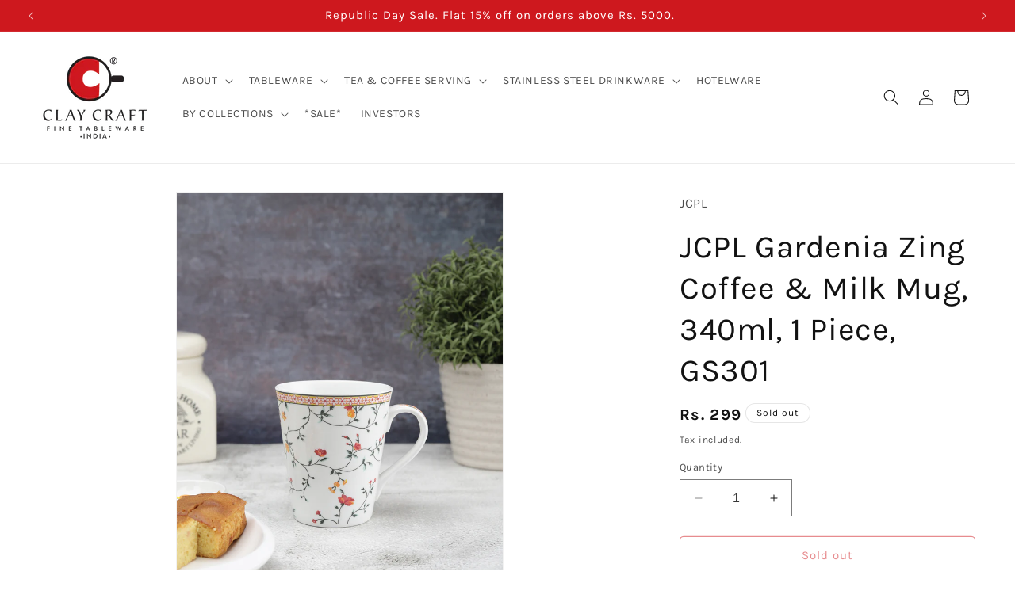

--- FILE ---
content_type: text/html; charset=utf-8
request_url: https://www.claycraftindia.com/products/jcpl-zing-coffee-milk-mug-340ml-1-piece-g301
body_size: 50785
content:
<!doctype html>
<html class="no-js" lang="en">
  <head>
    <meta charset="utf-8">
    <meta http-equiv="X-UA-Compatible" content="IE=edge">
    <meta name="viewport" content="width=device-width,initial-scale=1">
    <meta name="theme-color" content="">
    <link rel="canonical" href="https://www.claycraftindia.com/products/jcpl-zing-coffee-milk-mug-340ml-1-piece-g301"><link rel="icon" type="image/png" href="//www.claycraftindia.com/cdn/shop/files/Clay-Craft-Fevicon.png?crop=center&height=32&v=1635314293&width=32"><link rel="preconnect" href="https://fonts.shopifycdn.com" crossorigin><title>
      Shop JCPL Zing Coffee &amp; Milk Mug, 340ml, 1 Piece, G301 Online at Affordable Price
 &ndash; Clay Craft India</title>

<!-- Avada Boost Sales Script -->

      


          
          
          
          
          
          
          
          
          
          <script>
            const AVADA_ENHANCEMENTS = {};
            AVADA_ENHANCEMENTS.contentProtection = false;
            AVADA_ENHANCEMENTS.hideCheckoutButon = false;
            AVADA_ENHANCEMENTS.cartSticky = false;
            AVADA_ENHANCEMENTS.multiplePixelStatus = false;
            AVADA_ENHANCEMENTS.inactiveStatus = false;
            AVADA_ENHANCEMENTS.cartButtonAnimationStatus = false;
            AVADA_ENHANCEMENTS.whatsappStatus = false;
            AVADA_ENHANCEMENTS.messengerStatus = false;
            AVADA_ENHANCEMENTS.livechatStatus = false;
          </script>



























      <script>
        const AVADA_CDT = {};
        AVADA_CDT.products = [];
        AVADA_CDT.template = "product";
        AVADA_CDT.collections = [];
        

        const AVADA_INVQTY = {};
        
          AVADA_INVQTY[40501460336838] = 0;
        

        AVADA_CDT.cartitem = 0;
        AVADA_CDT.moneyformat = `Rs. {{amount_no_decimals}}`;
        AVADA_CDT.cartTotalPrice = 0;
        
        AVADA_CDT.selected_variant_id = 40501460336838;
        AVADA_CDT.product = {"id": 6848030310598,"title": "JCPL Gardenia Zing Coffee \u0026 Milk Mug, 340ml, 1 Piece, GS301","handle": "jcpl-zing-coffee-milk-mug-340ml-1-piece-g301","vendor": "JCPL",
            "type": "Coffee Mugs, Milk Mugs","tags": ["Multicolor","Price_0 to 250"],"price": 29900,"price_min": 29900,"price_max": 29900,
            "available": false,"price_varies": false,"compare_at_price": null,
            "compare_at_price_min": 0,"compare_at_price_max": 0,
            "compare_at_price_varies": false,"variants": [{"id":40501460336838,"title":"Default Title","option1":"Default Title","option2":null,"option3":null,"sku":"JC-MM1-ZING-G301","requires_shipping":true,"taxable":true,"featured_image":null,"available":false,"name":"JCPL Gardenia Zing Coffee \u0026 Milk Mug, 340ml, 1 Piece, GS301","public_title":null,"options":["Default Title"],"price":29900,"weight":0,"compare_at_price":null,"inventory_management":"shopify","barcode":"8904124923967","requires_selling_plan":false,"selling_plan_allocations":[]}],"featured_image": "\/\/www.claycraftindia.com\/cdn\/shop\/products\/G301_01.jpg?v=1631294452","images": ["\/\/www.claycraftindia.com\/cdn\/shop\/products\/G301_01.jpg?v=1631294452"]
            };
        

        window.AVADA_BADGES = window.AVADA_BADGES || {};
        window.AVADA_BADGES = [{"badgeEffect":"","showBadgeBorder":false,"badgePageType":"product","headerText":"Secure Checkout With","badgeBorderRadius":3,"collectionPageInlinePosition":"after","description":"Increase a sense of urgency and boost conversation rate on each product page. ","badgeStyle":"color","badgeList":["https:\/\/cdn1.avada.io\/boost-sales\/visa.svg","https:\/\/cdn1.avada.io\/boost-sales\/mastercard.svg","https:\/\/cdn1.avada.io\/boost-sales\/americanexpress.svg","https:\/\/cdn1.avada.io\/boost-sales\/discover.svg","https:\/\/cdn1.avada.io\/boost-sales\/paypal.svg","https:\/\/cdn1.avada.io\/boost-sales\/applepay.svg","https:\/\/cdn1.avada.io\/boost-sales\/googlepay.svg"],"cartInlinePosition":"after","isSetCustomWidthMobile":false,"homePageInlinePosition":"after","createdAt":"2023-11-29T08:58:48.429Z","badgeWidth":"full-width","showHeaderText":true,"showBadges":true,"customWidthSize":450,"cartPosition":"","shopDomain":"clay-craft-india.myshopify.com","shopId":"mzP1ifs4g69cs2Fhq414","inlinePosition":"after","badgeBorderColor":"#e1e1e1","headingSize":16,"badgeCustomSize":70,"badgesSmartSelector":false,"headingColor":"#232323","textAlign":"avada-align-center","badgeSize":"small","priority":"0","collectionPagePosition":"","customWidthSizeInMobile":450,"name":"Product Pages","position":"","homePagePosition":"","status":true,"font":"default","removeBranding":true,"id":"M66nLP71WnzO2ljHPat9"},{"badgeEffect":"","showBadgeBorder":false,"badgePageType":"footer","headerText":"","badgeBorderRadius":3,"collectionPageInlinePosition":"after","description":"Win customers' trust from every pages by showing various trust badges at website's footer.","badgeStyle":"color","badgeList":["https:\/\/cdn1.avada.io\/boost-sales\/visa.svg","https:\/\/cdn1.avada.io\/boost-sales\/mastercard.svg","https:\/\/cdn1.avada.io\/boost-sales\/americanexpress.svg","https:\/\/cdn1.avada.io\/boost-sales\/discover.svg","https:\/\/cdn1.avada.io\/boost-sales\/paypal.svg","https:\/\/cdn1.avada.io\/boost-sales\/applepay.svg","https:\/\/cdn1.avada.io\/boost-sales\/googlepay.svg"],"cartInlinePosition":"after","isSetCustomWidthMobile":false,"homePageInlinePosition":"after","createdAt":"2023-11-29T08:58:48.136Z","badgeWidth":"full-width","showHeaderText":true,"showBadges":true,"customWidthSize":450,"cartPosition":"","shopDomain":"clay-craft-india.myshopify.com","shopId":"mzP1ifs4g69cs2Fhq414","inlinePosition":"after","badgeBorderColor":"#e1e1e1","headingSize":16,"badgeCustomSize":40,"badgesSmartSelector":false,"headingColor":"#232323","textAlign":"avada-align-center","badgeSize":"custom","priority":"0","selectedPreset":"Payment 1","collectionPagePosition":"","customWidthSizeInMobile":450,"name":"Footer","position":"","homePagePosition":"","status":true,"font":"default","removeBranding":true,"id":"CaEEJ0cVfuAlimmkzDSF"}];

        window.AVADA_GENERAL_SETTINGS = window.AVADA_GENERAL_SETTINGS || {};
        window.AVADA_GENERAL_SETTINGS = null;

        window.AVADA_COUNDOWNS = window.AVADA_COUNDOWNS || {};
        window.AVADA_COUNDOWNS = [{},{},{"id":"QqLxyAaSGMig3Qz2UFqh","categoryNumbWidth":30,"numbWidth":60,"countdownSmartSelector":false,"collectionPageInlinePosition":"after","stockTextSize":16,"daysText":"Days","countdownEndAction":"HIDE_COUNTDOWN","secondsText":"Seconds","saleCustomSeconds":"59","createdAt":"2023-11-29T08:58:48.413Z","txtDatePos":"txt_outside_box","numbHeight":60,"txtDateSize":16,"shopId":"mzP1ifs4g69cs2Fhq414","inlinePosition":"after","headingSize":30,"categoryTxtDateSize":8,"textAlign":"text-center","displayLayout":"square-countdown","categoryNumberSize":14,"priority":"0","displayType":"ALL_PRODUCT","numbBorderColor":"#cccccc","productIds":[],"collectionPagePosition":"","name":"Product Pages","numbBorderWidth":1,"manualDisplayPlacement":"after","position":"form[action='\/cart\/add']","showCountdownTimer":true,"conditions":{"type":"ALL","conditions":[{"type":"TITLE","operation":"CONTAINS","value":""}]},"timeUnits":"unit-dhms","status":true,"manualDisplayPosition":"form[action='\/cart\/add']","stockTextBefore":"Only {{stock_qty}} left in stock. Hurry up 🔥","saleCustomMinutes":"10","categoryUseDefaultSize":true,"description":"Increase urgency and boost conversions for each product page.","saleDateType":"date-custom","numbBgColor":"#ffffff","txtDateColor":"#122234","numbColor":"#122234","minutesText":"Minutes","showInventoryCountdown":true,"numbBorderRadius":0,"shopDomain":"clay-craft-india.myshopify.com","countdownTextBottom":"","productExcludeIds":[],"headingColor":"#0985C5","stockType":"real_stock","linkText":"Hurry! sale ends in","saleCustomHours":"00","hoursText":"Hours","categoryTxtDatePos":"txt_outside_box","useDefaultSize":true,"stockTextColor":"#122234","categoryNumbHeight":30,"saleCustomDays":"00","removeBranding":true}];

        window.AVADA_STOCK_COUNTDOWNS = window.AVADA_STOCK_COUNTDOWNS || {};
        window.AVADA_STOCK_COUNTDOWNS = {"productExcludeIds":[],"delayAnimation":"1500","sliderColor":"#FF6D6D","textAlign":"avada-align-left","description":"Description label","animationForStockCountdown":"none","isDisplayHomePage":false,"queryPosition":"form[action='\/cart\/add']","isShowStockSlider":false,"displayType":"ALL_PRODUCT","productIds":[],"timeRandom":["15000"],"name":"Stock Countdown","totalStock":100,"position":"above","shopId":"mzP1ifs4g69cs2Fhq414","conditions":{"type":"ALL","conditions":[{"type":"TITLE","operation":"CONTAINS","value":""}]},"status":true,"customCss":"","id":"C99PcbsoIssJPPx1KsAd","showAdvanced":false,"stockCountdownContent":"\u003cp\u003e🎁 Selling Fast! \u003cspan style=\"color: rgb(216, 155, 0);\"\u003e{{stock_qty}}\u003c\/span\u003e pieces left!\u003c\/p\u003e","numberShow":"20","type":"reward","inventoryDefault":99,"isOnlyShowThanNumber":false};

        window.AVADA_COUNDOWNS_V2 = window.AVADA_COUNDOWNS_V2 || {};
        window.AVADA_COUNDOWNS_V2 = [];

        window.AVADA_BADGES_V2 = window.AVADA_BADGES_V2 || {};
        window.AVADA_BADGES_V2 = [];

        window.AVADA_INACTIVE_TAB = window.AVADA_INACTIVE_TAB || {};
        window.AVADA_INACTIVE_TAB = null;

        window.AVADA_LIVECHAT = window.AVADA_LIVECHAT || {};
        window.AVADA_LIVECHAT = null;

        window.AVADA_STICKY_ATC = window.AVADA_STICKY_ATC || {};
        window.AVADA_STICKY_ATC = null;

        window.AVADA_ATC_ANIMATION = window.AVADA_ATC_ANIMATION || {};
        window.AVADA_ATC_ANIMATION = null;

        window.AVADA_SP = window.AVADA_SP || {};
        window.AVADA_SP = {"shop":"mzP1ifs4g69cs2Fhq414","configuration":{"position":"bottom-left","hide_time_ago":false,"smart_hide":false,"smart_hide_time":3,"smart_hide_unit":"days","truncate_product_name":true,"display_duration":5,"first_delay":10,"pops_interval":10,"max_pops_display":20,"show_mobile":true,"mobile_position":"bottom","animation":"fadeInUp","out_animation":"fadeOutDown","with_sound":false,"display_order":"order","only_product_viewing":false,"notice_continuously":false,"custom_css":"","replay":true,"included_urls":"","excluded_urls":"","excluded_product_type":"","countries_all":true,"countries":[],"allow_show":"all","hide_close":true,"close_time":1,"close_time_unit":"days","support_rtl":false},"notifications":{"LmLtWLIXo6lxcitIPNXc":{"settings":{"heading_text":"{{first_name}} in {{city}}, {{country}}","heading_font_weight":500,"heading_font_size":12,"content_text":"Purchased {{product_name}}","content_font_weight":800,"content_font_size":13,"background_image":"","background_color":"#FFF","heading_color":"#111","text_color":"#142A47","time_color":"#234342","with_border":false,"border_color":"#333333","border_width":1,"border_radius":20,"image_border_radius":20,"heading_decoration":null,"hover_product_decoration":null,"hover_product_color":"#122234","with_box_shadow":true,"font":"Raleway","language_code":"en","with_static_map":false,"use_dynamic_names":false,"dynamic_names":"","use_flag":false,"popup_custom_link":"","popup_custom_image":"","display_type":"popup","use_counter":false,"counter_color":"#0b4697","counter_unit_color":"#0b4697","counter_unit_plural":"views","counter_unit_single":"view","truncate_product_name":false,"allow_show":"all","included_urls":"","excluded_urls":""},"type":"order","items":[],"source":"shopify\/order"}},"removeBranding":true};

        window.AVADA_SP_V2 = window.AVADA_SP_V2 || {};
        window.AVADA_SP_V2 = [];

        window.AVADA_SETTING_SP_V2 = window.AVADA_SETTING_SP_V2 || {};
        window.AVADA_SETTING_SP_V2 = {"show_mobile":true,"countries_all":true,"display_order":"order","hide_time_ago":false,"max_pops_display":30,"first_delay":4,"custom_css":"","notice_continuously":false,"orderItems":[{"date":"2023-11-28T15:39:30.000Z","country":"India","city":"Hyderabad","shipping_first_name":"Hari","product_image":"https:\/\/cdn.shopify.com\/s\/files\/1\/0588\/0302\/8166\/products\/IMG_4844.jpg?v=1630670270","shipping_city":"Hyderabad","type":"order","product_name":"Director Marble Monochrome White Gold Coffee \u0026 Tea Mugs, 220ml, Set of 6","product_id":6879399706822,"product_handle":"director-marble-white-gold-coffee-tea-mugs-220ml-set-of-6","first_name":"Hari","shipping_country":"India","product_link":"https:\/\/clay-craft-india.myshopify.com\/products\/director-marble-white-gold-coffee-tea-mugs-220ml-set-of-6"},{"date":"2023-11-28T15:00:56.000Z","country":"India","city":"Kolkata","shipping_first_name":"Ranjan Kumar","product_image":"https:\/\/cdn.shopify.com\/s\/files\/1\/0588\/0302\/8166\/products\/175.jpg?v=1660985454","shipping_city":"Kolkata","type":"order","product_name":"JCPL Marc Zest Coffee \u0026 Milk Mug, 440ml, 1 Piece, MB19","product_id":7800529125596,"product_handle":"jcpl-marc-zest-coffee-milk-mug-440ml-1-piece-mb19","first_name":"Ranjan Kumar","shipping_country":"India","product_link":"https:\/\/clay-craft-india.myshopify.com\/products\/jcpl-marc-zest-coffee-milk-mug-440ml-1-piece-mb19"},{"date":"2023-11-28T15:00:56.000Z","country":"India","city":"Kolkata","shipping_first_name":"Ranjan Kumar","product_image":"https:\/\/cdn.shopify.com\/s\/files\/1\/0588\/0302\/8166\/products\/172.jpg?v=1660985423","shipping_city":"Kolkata","type":"order","product_name":"JCPL Marc Zest Coffee \u0026 Milk Mug, 440ml, 1 Piece, MB18","product_id":7800529092828,"product_handle":"jcpl-marc-zest-coffee-milk-mug-440ml-1-piece-mb18","first_name":"Ranjan Kumar","shipping_country":"India","product_link":"https:\/\/clay-craft-india.myshopify.com\/products\/jcpl-marc-zest-coffee-milk-mug-440ml-1-piece-mb18"},{"date":"2023-11-28T15:00:56.000Z","country":"India","city":"Kolkata","shipping_first_name":"Ranjan Kumar","product_image":"https:\/\/cdn.shopify.com\/s\/files\/1\/0588\/0302\/8166\/products\/173.jpg?v=1660985372","shipping_city":"Kolkata","type":"order","product_name":"JCPL Marc Zest Coffee \u0026 Milk Mug, 440ml, 1 Piece, MB17","product_id":7800529060060,"product_handle":"jcpl-marc-zest-coffee-milk-mug-440ml-1-piece-mb17","first_name":"Ranjan Kumar","shipping_country":"India","product_link":"https:\/\/clay-craft-india.myshopify.com\/products\/jcpl-marc-zest-coffee-milk-mug-440ml-1-piece-mb17"},{"date":"2023-11-28T15:00:56.000Z","country":"India","city":"Kolkata","shipping_first_name":"Ranjan Kumar","product_image":"https:\/\/cdn.shopify.com\/s\/files\/1\/0588\/0302\/8166\/products\/clay-craft-basics-budvase-high-white-textured-ceramic-vase-set-of-2-932961_l_1.jpg?v=1630082373","shipping_city":"Kolkata","type":"order","product_name":"Clay Craft Basics Budvase High White Textured Ceramic Vase","product_id":6842910933190,"product_handle":"basics-budvase-high-white-textured-ceramic-vase","first_name":"Ranjan Kumar","shipping_country":"India","product_link":"https:\/\/clay-craft-india.myshopify.com\/products\/basics-budvase-high-white-textured-ceramic-vase"},{"date":"2023-11-28T15:00:56.000Z","country":"India","city":"Kolkata","shipping_first_name":"Ranjan Kumar","product_image":"https:\/\/cdn.shopify.com\/s\/files\/1\/0588\/0302\/8166\/products\/174.jpg?v=1660985480","shipping_city":"Kolkata","type":"order","product_name":"JCPL Marc Zest Coffee \u0026 Milk Mug, 440ml, 1 Piece, MB20","product_id":7800529223900,"product_handle":"jcpl-marc-zest-coffee-milk-mug-440ml-1-piece-mb20","first_name":"Ranjan Kumar","shipping_country":"India","product_link":"https:\/\/clay-craft-india.myshopify.com\/products\/jcpl-marc-zest-coffee-milk-mug-440ml-1-piece-mb20"},{"date":"2023-11-28T14:28:17.000Z","country":"India","city":"Didwana","shipping_first_name":"Nayyyum","product_image":"https:\/\/cdn.shopify.com\/s\/files\/1\/0588\/0302\/8166\/files\/IMG_3309.jpg?v=1697083189","shipping_city":"Didwana","type":"order","product_name":"Rock Ebony Coffee \u0026 Tea Mugs, 150ml, Set of 6 (E607)","product_id":8153464209628,"product_handle":"clay-craft-rock-ebony-coffee-tea-mugs-150ml-set-of-6-e607","first_name":"Nayyyum","shipping_country":"India","product_link":"https:\/\/clay-craft-india.myshopify.com\/products\/clay-craft-rock-ebony-coffee-tea-mugs-150ml-set-of-6-e607"},{"date":"2023-11-28T09:31:40.000Z","country":"India","city":"Panaji","shipping_first_name":"Yogesh","product_image":"https:\/\/cdn.shopify.com\/s\/files\/1\/0588\/0302\/8166\/products\/CL365HA19WXKINDFUR_1.jpg?v=1640941143","shipping_city":"Panaji","type":"order","product_name":"Lillyput Cup \u0026 Saucer Sets of 12 (6 Cups + 6 Saucer) (310)","product_id":6851733094598,"product_handle":"lillyput-cup-saucer-sets-of-12-6-6-310","first_name":"Yogesh","shipping_country":"India","product_link":"https:\/\/clay-craft-india.myshopify.com\/products\/lillyput-cup-saucer-sets-of-12-6-6-310"},{"date":"2023-11-28T09:11:20.000Z","country":"India","city":"Moradabad","shipping_first_name":"Manisha","product_image":"https:\/\/cdn.shopify.com\/s\/files\/1\/0588\/0302\/8166\/products\/05A8014_edited.jpg?v=1633677830","shipping_city":"Moradabad","type":"order","product_name":"JCPL Mithi Kadhai Set of 7 Piece Mate Grey","product_id":6959125528774,"product_handle":"jcpl-mithi-kadhai-set-of-7-piece-mate-grey","first_name":"Manisha","shipping_country":"India","product_link":"https:\/\/clay-craft-india.myshopify.com\/products\/jcpl-mithi-kadhai-set-of-7-piece-mate-grey"},{"date":"2023-11-28T08:45:02.000Z","country":"India","city":"Lunglei","shipping_first_name":"J","product_image":"https:\/\/cdn.shopify.com\/s\/files\/1\/0588\/0302\/8166\/products\/IMG_3427.jpg?v=1696481957","shipping_city":"Lunglei","type":"order","product_name":"Ace Impression Coffee \u0026 Tea Mug Set of 6 (1101)","product_id":8148269465820,"product_handle":"clay-craft-impression-series-ace-shape-coffee-tea-mug-set-of-6-1101","first_name":"J","shipping_country":"India","product_link":"https:\/\/clay-craft-india.myshopify.com\/products\/clay-craft-impression-series-ace-shape-coffee-tea-mug-set-of-6-1101"},{"date":"2023-11-28T03:51:41.000Z","country":"India","city":"poonch","shipping_first_name":"Dr Koser Kabir","product_image":"https:\/\/cdn.shopify.com\/s\/files\/1\/0588\/0302\/8166\/products\/IMG_1791.jpg?v=1696486241","shipping_city":"poonch","type":"order","product_name":"Karina Ebony Cup \u0026 Saucer, 210ml, Set of 12 (6 Cups + 6 Saucers) (E624)","product_id":8148262977756,"product_handle":"clay-craft-ebony-series-karina-shape-cup-saucer-set-of-12-e624","first_name":"Dr Koser Kabir","shipping_country":"India","product_link":"https:\/\/clay-craft-india.myshopify.com\/products\/clay-craft-ebony-series-karina-shape-cup-saucer-set-of-12-e624"},{"date":"2023-11-28T03:33:10.000Z","country":"India","city":"Imphal","shipping_first_name":"Sajani","product_image":"https:\/\/cdn.shopify.com\/s\/files\/1\/0588\/0302\/8166\/products\/IMG_1665.jpg?v=1701149192","shipping_city":"Imphal","type":"order","product_name":"Georgian Super Cup \u0026 Saucer, 210 ml, Set of 12 (6 Cups + 6 Saucers) (S369)","product_id":8148263928028,"product_handle":"clay-craft-super-series-georgian-shape-cup-saucer-set-of-12-s369","first_name":"Sajani","shipping_country":"India","product_link":"https:\/\/clay-craft-india.myshopify.com\/products\/clay-craft-super-series-georgian-shape-cup-saucer-set-of-12-s369"},{"date":"2023-11-27T15:04:29.000Z","country":"India","city":"Margao railway station","shipping_first_name":"Rebello","product_image":"https:\/\/cdn.shopify.com\/s\/files\/1\/0588\/0302\/8166\/products\/61KINh1dmKS._SL1108_a650e0be-972a-49b0-a950-f0457af52d75.jpg?v=1641802658","shipping_city":"Margao railway station","type":"order","product_name":"Clay Craft Basic Soup Plate 7\" Set of 2 Piece Plain White","product_id":6919286096070,"product_handle":"clay-craft-basic-soup-plate-7-set-of-2-piece-plain-white","first_name":"Rebello","shipping_country":"India","product_link":"https:\/\/clay-craft-india.myshopify.com\/products\/clay-craft-basic-soup-plate-7-set-of-2-piece-plain-white"},{"date":"2023-11-27T15:04:29.000Z","country":"India","city":"Margao railway station","shipping_first_name":"Rebello","product_image":"https:\/\/cdn.shopify.com\/s\/files\/1\/0588\/0302\/8166\/products\/DS18-KARINA-MW-182_01.jpg?v=1630670666","shipping_city":"Margao railway station","type":"order","product_name":"Karina Floral Dinner Set of 18 (182)","product_id":6851850371270,"product_handle":"karina-microwave-dinnerware-set-of-18-182","first_name":"Rebello","shipping_country":"India","product_link":"https:\/\/clay-craft-india.myshopify.com\/products\/karina-microwave-dinnerware-set-of-18-182"},{"date":"2023-11-27T14:41:46.000Z","country":"India","city":"Ambala","shipping_first_name":"Karan","product_image":"https:\/\/cdn.shopify.com\/s\/files\/1\/0588\/0302\/8166\/products\/10_sept__221.jpg?v=1668505969","shipping_city":"Ambala","type":"order","product_name":"Alton Ebony Coffee \u0026 Tea Mugs, 220ml, Set of 6 (E647)","product_id":7919328919772,"product_handle":"alton-ebony-coffee-tea-mugs-220ml-set-of-6-e647","first_name":"Karan","shipping_country":"India","product_link":"https:\/\/clay-craft-india.myshopify.com\/products\/alton-ebony-coffee-tea-mugs-220ml-set-of-6-e647"},{"date":"2023-11-27T11:27:37.000Z","country":"India","city":"Aterdhani","shipping_first_name":"Vaziuzzma","product_image":"https:\/\/cdn.shopify.com\/s\/files\/1\/0588\/0302\/8166\/products\/8186zpoIlHL._SL1500.jpg?v=1641452109","shipping_city":"Aterdhani","type":"order","product_name":"Karina Cup \u0026 Saucer, 210ml, Set of 12 (6 Cups + 6 Saucers) Goldline 110","product_id":7446380478684,"product_handle":"karina-cup-saucer-210ml-set-of-12-6-cups-6-saucers","first_name":"Vaziuzzma","shipping_country":"India","product_link":"https:\/\/clay-craft-india.myshopify.com\/products\/karina-cup-saucer-210ml-set-of-12-6-cups-6-saucers"},{"date":"2023-11-27T09:16:30.000Z","country":"India","city":"Jaipur","shipping_first_name":"Anjali","product_image":"https:\/\/cdn.shopify.com\/s\/files\/1\/0588\/0302\/8166\/products\/001_2.jpg?v=1695721675","shipping_city":"Jaipur","type":"order","product_name":"India Circus Gardenia Dreams Dinner Set (Pack Of 20)","product_id":8145602543836,"product_handle":"gardenia-dreams-dinner-set","first_name":"Anjali","shipping_country":"India","product_link":"https:\/\/clay-craft-india.myshopify.com\/products\/gardenia-dreams-dinner-set"},{"date":"2023-11-27T08:52:28.000Z","country":"India","city":"Mumbai","shipping_first_name":"Amrapali","product_image":"https:\/\/cdn.shopify.com\/s\/files\/1\/0588\/0302\/8166\/products\/SNY00001.jpg?v=1672300490","shipping_city":"Mumbai","type":"order","product_name":"New Georgian Amara Ebony Tea Set of 15 (E646)","product_id":7948163514588,"product_handle":"new-georgian-empror-tea-set-of-15-e646","first_name":"Amrapali","shipping_country":"India","product_link":"https:\/\/clay-craft-india.myshopify.com\/products\/new-georgian-empror-tea-set-of-15-e646"},{"date":"2023-11-27T04:40:20.000Z","country":"India","city":"Bengaluru","shipping_first_name":"Shayka","product_image":"https:\/\/cdn.shopify.com\/s\/files\/1\/0588\/0302\/8166\/products\/5_0570a16d-c3fd-4167-8065-4988d0030945.jpg?v=1695117224","shipping_city":"Bengaluru","type":"order","product_name":"Mini Raja Gold LIne Coffee \u0026 Tea Mugs, 160 ml, Set of 6 (GL110)","product_id":8142542504156,"product_handle":"mini-raja-gold-line-coffee-tea-mugs-160ml-set-of-6-gl110","first_name":"Shayka","shipping_country":"India","product_link":"https:\/\/clay-craft-india.myshopify.com\/products\/mini-raja-gold-line-coffee-tea-mugs-160ml-set-of-6-gl110"},{"date":"2023-11-26T22:12:27.000Z","country":"India","city":"NEW DELHI","shipping_first_name":"RAM","product_image":"https:\/\/cdn.shopify.com\/s\/files\/1\/0588\/0302\/8166\/products\/CC-CM4-DIRECTOR-SOLID-YELLOWGREEN.jpg?v=1629464714","shipping_city":"NEW DELHI","type":"order","product_name":"Director Coffee \u0026 Tea Mugs, 220ml, Set of 4, Solid Yellow Green","product_id":6849905197254,"product_handle":"director-coffee-tea-mugs-220ml-set-of-4-solid-yellow-green","first_name":"RAM","shipping_country":"India","product_link":"https:\/\/clay-craft-india.myshopify.com\/products\/director-coffee-tea-mugs-220ml-set-of-4-solid-yellow-green"},{"date":"2023-11-26T22:12:27.000Z","country":"India","city":"NEW DELHI","shipping_first_name":"RAM","product_image":"https:\/\/cdn.shopify.com\/s\/files\/1\/0588\/0302\/8166\/products\/IMG_0805.jpg?v=1629464264","shipping_city":"NEW DELHI","type":"order","product_name":"Cane Impression Coffee \u0026 Tea Mugs, 220ml, Set of 6, (1101)","product_id":6849979416774,"product_handle":"cane-impression-coffee-tea-mugs-220ml-set-of-6-1101","first_name":"RAM","shipping_country":"India","product_link":"https:\/\/clay-craft-india.myshopify.com\/products\/cane-impression-coffee-tea-mugs-220ml-set-of-6-1101"},{"date":"2023-11-26T22:12:27.000Z","country":"India","city":"NEW DELHI","shipping_first_name":"RAM","product_image":"https:\/\/cdn.shopify.com\/s\/files\/1\/0588\/0302\/8166\/products\/CM-ASIAN-SUPER-S369_1.jpg?v=1633499172","shipping_city":"NEW DELHI","type":"order","product_name":"Asian Super Coffee \u0026 Tea Mugs, 200ml, Set of 6 (S369)","product_id":6953835921606,"product_handle":"asian-super-coffee-tea-mugs-200ml-set-of-6-s369","first_name":"RAM","shipping_country":"India","product_link":"https:\/\/clay-craft-india.myshopify.com\/products\/asian-super-coffee-tea-mugs-200ml-set-of-6-s369"},{"date":"2023-11-26T12:44:06.000Z","country":"India","city":"Ahmedabad","shipping_first_name":"Gurjeet","product_image":"https:\/\/cdn.shopify.com\/s\/files\/1\/0588\/0302\/8166\/files\/IMG_3769.jpg?v=1698480166","shipping_city":"Ahmedabad","type":"order","product_name":"JCPL Director Gardenia Coffee \u0026 Tea Mug Set of 6 (GS307)","product_id":8178942410972,"product_handle":"jcpl-director-gardenia-coffee-tea-mug-set-of-6-gs307","first_name":"Gurjeet","shipping_country":"India","product_link":"https:\/\/clay-craft-india.myshopify.com\/products\/jcpl-director-gardenia-coffee-tea-mug-set-of-6-gs307"},{"date":"2023-11-26T10:49:50.000Z","country":"India","city":"Kolkata","shipping_first_name":"Rama","product_image":"https:\/\/cdn.shopify.com\/s\/files\/1\/0588\/0302\/8166\/products\/105_12aa8b9b-48cb-44ba-93e4-d4355a3ea037.jpg?v=1667299094","shipping_city":"Kolkata","type":"order","product_name":"New Georgian Ebony Cup \u0026 Saucer, 210ml, Set of 12 (6 Cups + 6 Saucers) (E646)","product_id":7906224701660,"product_handle":"new-georgian-ebony-cup-saucer-210ml-set-of-12-6-cups-6-saucers-e646","first_name":"Rama","shipping_country":"India","product_link":"https:\/\/clay-craft-india.myshopify.com\/products\/new-georgian-ebony-cup-saucer-210ml-set-of-12-6-cups-6-saucers-e646"},{"date":"2023-11-26T10:35:12.000Z","country":"India","city":"Nalgonda","shipping_first_name":"Sandeep Reddy","product_image":"https:\/\/cdn.shopify.com\/s\/files\/1\/0588\/0302\/8166\/files\/IMG_3688.jpg?v=1698475557","shipping_city":"Nalgonda","type":"order","product_name":"JCPL Peter Ebony Coffee \u0026 Tea Mug Set of 6 (E639)","product_id":8178945327324,"product_handle":"jcpl-peter-ebony-coffee-tea-mug-set-of-6-e639","first_name":"Sandeep Reddy","shipping_country":"India","product_link":"https:\/\/clay-craft-india.myshopify.com\/products\/jcpl-peter-ebony-coffee-tea-mug-set-of-6-e639"},{"date":"2023-11-26T03:11:40.000Z","country":"India","city":"Lucknow","shipping_first_name":"Preeti","product_image":"https:\/\/cdn.shopify.com\/s\/files\/1\/0588\/0302\/8166\/products\/IMG_0773.jpg?v=1629466707","shipping_city":"Lucknow","type":"order","product_name":"Mike Gold Line Coffee \u0026 Tea Mugs, 180ml, Set of 6 (GL110)","product_id":6851620438214,"product_handle":"mike-gold-line-coffee-tea-mugs-180ml-set-of-6-gl110","first_name":"Preeti","shipping_country":"India","product_link":"https:\/\/clay-craft-india.myshopify.com\/products\/mike-gold-line-coffee-tea-mugs-180ml-set-of-6-gl110"},{"date":"2023-11-26T02:54:24.000Z","country":"India","city":"Lucknow","shipping_first_name":"Preeti","product_image":"https:\/\/cdn.shopify.com\/s\/files\/1\/0588\/0302\/8166\/products\/IMG_0773.jpg?v=1629466707","shipping_city":"Lucknow","type":"order","product_name":"Mike Gold Line Coffee \u0026 Tea Mugs, 180ml, Set of 6 (GL110)","product_id":6851620438214,"product_handle":"mike-gold-line-coffee-tea-mugs-180ml-set-of-6-gl110","first_name":"Preeti","shipping_country":"India","product_link":"https:\/\/clay-craft-india.myshopify.com\/products\/mike-gold-line-coffee-tea-mugs-180ml-set-of-6-gl110"},{"date":"2023-11-25T17:24:55.000Z","country":"India","city":"Guwahati","shipping_first_name":"Abhishek","product_image":"https:\/\/cdn.shopify.com\/s\/files\/1\/0588\/0302\/8166\/files\/NK_07396.jpg?v=1697194999","shipping_city":"Guwahati","type":"order","product_name":"King Royal Velvet Cup \u0026 Saucer, 210 ml, Set of 12 (6 Cups + 6 Saucers) (RV904)","product_id":8153464013020,"product_handle":"clay-craft-king-royal-velvet-cup-saucer-210-ml-set-of-12-6-cups-6-saucers-rv904","first_name":"Abhishek","shipping_country":"India","product_link":"https:\/\/clay-craft-india.myshopify.com\/products\/clay-craft-king-royal-velvet-cup-saucer-210-ml-set-of-12-6-cups-6-saucers-rv904"},{"date":"2023-11-25T16:29:42.000Z","country":"India","city":"Bengaluru","shipping_first_name":"Poonam","product_image":"https:\/\/cdn.shopify.com\/s\/files\/1\/0588\/0302\/8166\/files\/IMG_3307.jpg?v=1697083160","shipping_city":"Bengaluru","type":"order","product_name":"Rock Ebony Coffee \u0026 Tea Mugs, 150ml, Set of 6 (E605)","product_id":8153464176860,"product_handle":"clay-craft-rock-ebony-coffee-tea-mugs-150ml-set-of-6-e605","first_name":"Poonam","shipping_country":"India","product_link":"https:\/\/clay-craft-india.myshopify.com\/products\/clay-craft-rock-ebony-coffee-tea-mugs-150ml-set-of-6-e605"},{"date":"2023-11-25T15:57:19.000Z","country":"India","city":"Dehradun","shipping_first_name":"Jaspreet","product_image":"https:\/\/cdn.shopify.com\/s\/files\/1\/0588\/0302\/8166\/products\/IMG_2505_b0fed047-1012-4d13-a3c3-acdf64e079d7.jpg?v=1632392667","shipping_city":"Dehradun","type":"order","product_name":"Clay Craft Basic Dinner Plate Georgian 4 Piece 10.5\" Plain White","product_id":6919321682118,"product_handle":"clay-craft-basic-dinner-plate-georgian-4-piece-10-5-plain-white","first_name":"Jaspreet","shipping_country":"India","product_link":"https:\/\/clay-craft-india.myshopify.com\/products\/clay-craft-basic-dinner-plate-georgian-4-piece-10-5-plain-white"}],"hide_close":true,"createdAt":"2023-11-29T08:58:48.314Z","excluded_product_type":"","display_duration":4,"support_rtl":false,"only_product_viewing":false,"shopId":"mzP1ifs4g69cs2Fhq414","close_time_unit":"days","out_animation":"fadeOutDown","included_urls":"","pops_interval":4,"countries":[],"replay":true,"close_time":1,"smart_hide_unit":"hours","mobile_position":"bottom","smart_hide":false,"animation":"fadeInUp","smart_hide_time":4,"truncate_product_name":true,"excluded_urls":"","allow_show":"all","position":"bottom-left","with_sound":false,"font":"Raleway","id":"L8yfJShOUEROo0TfWgqk"};

        window.AVADA_BS_EMBED = window.AVADA_BS_EMBED || {};
        window.AVADA_BS_EMBED.isSupportThemeOS = true
        window.AVADA_BS_EMBED.dupTrustBadge = false

        window.AVADA_BS_VERSION = window.AVADA_BS_VERSION || {};
        window.AVADA_BS_VERSION = { BSVersion : 'AVADA-BS-1.0.0'}

        window.AVADA_BS_FSB = window.AVADA_BS_FSB || {};
        window.AVADA_BS_FSB = {
          bars: [],
          cart: 0,
          compatible: {
            langify: ''
          }
        };

        window.AVADA_BADGE_CART_DRAWER = window.AVADA_BADGE_CART_DRAWER || {};
        window.AVADA_BADGE_CART_DRAWER = {id : 'null'};
      </script>
<!-- /Avada Boost Sales Script -->



    
      <meta name="description" content="Shop here for Elegant, Stunning &amp; Latest JCPL Zing Coffee Mug &amp; Milk Mug, 340ml, 1 Piece, G301 Online! Variety of styles of tableware products including Coffee Mug, Milk Mug, Coffee Milk Mug &amp; more available Online at Clay Craft India. Grab your favorite now!">
    

    

<meta property="og:site_name" content="Clay Craft India">
<meta property="og:url" content="https://www.claycraftindia.com/products/jcpl-zing-coffee-milk-mug-340ml-1-piece-g301">
<meta property="og:title" content="Shop JCPL Zing Coffee &amp; Milk Mug, 340ml, 1 Piece, G301 Online at Affordable Price">
<meta property="og:type" content="product">
<meta property="og:description" content="Shop here for Elegant, Stunning &amp; Latest JCPL Zing Coffee Mug &amp; Milk Mug, 340ml, 1 Piece, G301 Online! Variety of styles of tableware products including Coffee Mug, Milk Mug, Coffee Milk Mug &amp; more available Online at Clay Craft India. Grab your favorite now!"><meta property="og:image" content="http://www.claycraftindia.com/cdn/shop/products/G301_01.jpg?v=1631294452">
  <meta property="og:image:secure_url" content="https://www.claycraftindia.com/cdn/shop/products/G301_01.jpg?v=1631294452">
  <meta property="og:image:width" content="1500">
  <meta property="og:image:height" content="2001"><meta property="og:price:amount" content="299">
  <meta property="og:price:currency" content="INR"><meta name="twitter:site" content="@claycraftindia"><meta name="twitter:card" content="summary_large_image">
<meta name="twitter:title" content="Shop JCPL Zing Coffee &amp; Milk Mug, 340ml, 1 Piece, G301 Online at Affordable Price">
<meta name="twitter:description" content="Shop here for Elegant, Stunning &amp; Latest JCPL Zing Coffee Mug &amp; Milk Mug, 340ml, 1 Piece, G301 Online! Variety of styles of tableware products including Coffee Mug, Milk Mug, Coffee Milk Mug &amp; more available Online at Clay Craft India. Grab your favorite now!">


    <script src="//www.claycraftindia.com/cdn/shop/t/15/assets/constants.js?v=58251544750838685771696654186" defer="defer"></script>
    <script src="//www.claycraftindia.com/cdn/shop/t/15/assets/pubsub.js?v=158357773527763999511696654187" defer="defer"></script>
    <script src="//www.claycraftindia.com/cdn/shop/t/15/assets/global.js?v=54939145903281508041696654190" defer="defer"></script><script src="//www.claycraftindia.com/cdn/shop/t/15/assets/animations.js?v=88693664871331136111696654192" defer="defer"></script><script>window.performance && window.performance.mark && window.performance.mark('shopify.content_for_header.start');</script><meta name="facebook-domain-verification" content="nutqx391tx9maqwf8j0rcp01pyibpx">
<meta name="google-site-verification" content="r_xoWxmRqzSZghWMbXdPKZLj6kNQMwrxo0Tpov-VHZs">
<meta id="shopify-digital-wallet" name="shopify-digital-wallet" content="/58803028166/digital_wallets/dialog">
<link rel="alternate" type="application/json+oembed" href="https://www.claycraftindia.com/products/jcpl-zing-coffee-milk-mug-340ml-1-piece-g301.oembed">
<script async="async" src="/checkouts/internal/preloads.js?locale=en-IN"></script>
<script id="shopify-features" type="application/json">{"accessToken":"85f525aefd31d3d4c74bfc5af700b90b","betas":["rich-media-storefront-analytics"],"domain":"www.claycraftindia.com","predictiveSearch":true,"shopId":58803028166,"locale":"en"}</script>
<script>var Shopify = Shopify || {};
Shopify.shop = "clay-craft-india.myshopify.com";
Shopify.locale = "en";
Shopify.currency = {"active":"INR","rate":"1.0"};
Shopify.country = "IN";
Shopify.theme = {"name":"theme-ccfi-dawn\/prod","id":137472573660,"schema_name":"Dawn","schema_version":"11.0.0","theme_store_id":null,"role":"main"};
Shopify.theme.handle = "null";
Shopify.theme.style = {"id":null,"handle":null};
Shopify.cdnHost = "www.claycraftindia.com/cdn";
Shopify.routes = Shopify.routes || {};
Shopify.routes.root = "/";</script>
<script type="module">!function(o){(o.Shopify=o.Shopify||{}).modules=!0}(window);</script>
<script>!function(o){function n(){var o=[];function n(){o.push(Array.prototype.slice.apply(arguments))}return n.q=o,n}var t=o.Shopify=o.Shopify||{};t.loadFeatures=n(),t.autoloadFeatures=n()}(window);</script>
<script id="shop-js-analytics" type="application/json">{"pageType":"product"}</script>
<script defer="defer" async type="module" src="//www.claycraftindia.com/cdn/shopifycloud/shop-js/modules/v2/client.init-shop-cart-sync_BN7fPSNr.en.esm.js"></script>
<script defer="defer" async type="module" src="//www.claycraftindia.com/cdn/shopifycloud/shop-js/modules/v2/chunk.common_Cbph3Kss.esm.js"></script>
<script defer="defer" async type="module" src="//www.claycraftindia.com/cdn/shopifycloud/shop-js/modules/v2/chunk.modal_DKumMAJ1.esm.js"></script>
<script type="module">
  await import("//www.claycraftindia.com/cdn/shopifycloud/shop-js/modules/v2/client.init-shop-cart-sync_BN7fPSNr.en.esm.js");
await import("//www.claycraftindia.com/cdn/shopifycloud/shop-js/modules/v2/chunk.common_Cbph3Kss.esm.js");
await import("//www.claycraftindia.com/cdn/shopifycloud/shop-js/modules/v2/chunk.modal_DKumMAJ1.esm.js");

  window.Shopify.SignInWithShop?.initShopCartSync?.({"fedCMEnabled":true,"windoidEnabled":true});

</script>
<script>(function() {
  var isLoaded = false;
  function asyncLoad() {
    if (isLoaded) return;
    isLoaded = true;
    var urls = ["https:\/\/cdn.shopify.com\/s\/files\/1\/0588\/0302\/8166\/t\/1\/assets\/ets_mm_init.js?shop=clay-craft-india.myshopify.com","https:\/\/fblogin.zifyapp.com\/js\/frontend\/scripttag-v1.js?shop=clay-craft-india.myshopify.com","https:\/\/previewer.zubrcommerce.com\/previewer-loader.js?shop=clay-craft-india.myshopify.com","https:\/\/chimpstatic.com\/mcjs-connected\/js\/users\/9fafe85823fdeb5deb5be8a99\/dc8f8a3d4981e79396973e02b.js?shop=clay-craft-india.myshopify.com","https:\/\/sr-cdn.shiprocket.in\/sr-promise\/static\/uc.js?channel_id=4\u0026sr_company_id=122377\u0026shop=clay-craft-india.myshopify.com","\/\/cdn.shopify.com\/proxy\/81da592517d8b31e4af08dbc720a57a3a8fa296ca961148c2bc0d4818b1baea9\/bucket.useifsapp.com\/theme-files-min\/js\/ifs-script-tag-min.js?v=2\u0026shop=clay-craft-india.myshopify.com\u0026sp-cache-control=cHVibGljLCBtYXgtYWdlPTkwMA"];
    for (var i = 0; i < urls.length; i++) {
      var s = document.createElement('script');
      s.type = 'text/javascript';
      s.async = true;
      s.src = urls[i];
      var x = document.getElementsByTagName('script')[0];
      x.parentNode.insertBefore(s, x);
    }
  };
  if(window.attachEvent) {
    window.attachEvent('onload', asyncLoad);
  } else {
    window.addEventListener('load', asyncLoad, false);
  }
})();</script>
<script id="__st">var __st={"a":58803028166,"offset":19800,"reqid":"0193e87b-e7c4-49a8-9b5f-f7c40a6ec66d-1769784866","pageurl":"www.claycraftindia.com\/products\/jcpl-zing-coffee-milk-mug-340ml-1-piece-g301","u":"387eb6eb4527","p":"product","rtyp":"product","rid":6848030310598};</script>
<script>window.ShopifyPaypalV4VisibilityTracking = true;</script>
<script id="captcha-bootstrap">!function(){'use strict';const t='contact',e='account',n='new_comment',o=[[t,t],['blogs',n],['comments',n],[t,'customer']],c=[[e,'customer_login'],[e,'guest_login'],[e,'recover_customer_password'],[e,'create_customer']],r=t=>t.map((([t,e])=>`form[action*='/${t}']:not([data-nocaptcha='true']) input[name='form_type'][value='${e}']`)).join(','),a=t=>()=>t?[...document.querySelectorAll(t)].map((t=>t.form)):[];function s(){const t=[...o],e=r(t);return a(e)}const i='password',u='form_key',d=['recaptcha-v3-token','g-recaptcha-response','h-captcha-response',i],f=()=>{try{return window.sessionStorage}catch{return}},m='__shopify_v',_=t=>t.elements[u];function p(t,e,n=!1){try{const o=window.sessionStorage,c=JSON.parse(o.getItem(e)),{data:r}=function(t){const{data:e,action:n}=t;return t[m]||n?{data:e,action:n}:{data:t,action:n}}(c);for(const[e,n]of Object.entries(r))t.elements[e]&&(t.elements[e].value=n);n&&o.removeItem(e)}catch(o){console.error('form repopulation failed',{error:o})}}const l='form_type',E='cptcha';function T(t){t.dataset[E]=!0}const w=window,h=w.document,L='Shopify',v='ce_forms',y='captcha';let A=!1;((t,e)=>{const n=(g='f06e6c50-85a8-45c8-87d0-21a2b65856fe',I='https://cdn.shopify.com/shopifycloud/storefront-forms-hcaptcha/ce_storefront_forms_captcha_hcaptcha.v1.5.2.iife.js',D={infoText:'Protected by hCaptcha',privacyText:'Privacy',termsText:'Terms'},(t,e,n)=>{const o=w[L][v],c=o.bindForm;if(c)return c(t,g,e,D).then(n);var r;o.q.push([[t,g,e,D],n]),r=I,A||(h.body.append(Object.assign(h.createElement('script'),{id:'captcha-provider',async:!0,src:r})),A=!0)});var g,I,D;w[L]=w[L]||{},w[L][v]=w[L][v]||{},w[L][v].q=[],w[L][y]=w[L][y]||{},w[L][y].protect=function(t,e){n(t,void 0,e),T(t)},Object.freeze(w[L][y]),function(t,e,n,w,h,L){const[v,y,A,g]=function(t,e,n){const i=e?o:[],u=t?c:[],d=[...i,...u],f=r(d),m=r(i),_=r(d.filter((([t,e])=>n.includes(e))));return[a(f),a(m),a(_),s()]}(w,h,L),I=t=>{const e=t.target;return e instanceof HTMLFormElement?e:e&&e.form},D=t=>v().includes(t);t.addEventListener('submit',(t=>{const e=I(t);if(!e)return;const n=D(e)&&!e.dataset.hcaptchaBound&&!e.dataset.recaptchaBound,o=_(e),c=g().includes(e)&&(!o||!o.value);(n||c)&&t.preventDefault(),c&&!n&&(function(t){try{if(!f())return;!function(t){const e=f();if(!e)return;const n=_(t);if(!n)return;const o=n.value;o&&e.removeItem(o)}(t);const e=Array.from(Array(32),(()=>Math.random().toString(36)[2])).join('');!function(t,e){_(t)||t.append(Object.assign(document.createElement('input'),{type:'hidden',name:u})),t.elements[u].value=e}(t,e),function(t,e){const n=f();if(!n)return;const o=[...t.querySelectorAll(`input[type='${i}']`)].map((({name:t})=>t)),c=[...d,...o],r={};for(const[a,s]of new FormData(t).entries())c.includes(a)||(r[a]=s);n.setItem(e,JSON.stringify({[m]:1,action:t.action,data:r}))}(t,e)}catch(e){console.error('failed to persist form',e)}}(e),e.submit())}));const S=(t,e)=>{t&&!t.dataset[E]&&(n(t,e.some((e=>e===t))),T(t))};for(const o of['focusin','change'])t.addEventListener(o,(t=>{const e=I(t);D(e)&&S(e,y())}));const B=e.get('form_key'),M=e.get(l),P=B&&M;t.addEventListener('DOMContentLoaded',(()=>{const t=y();if(P)for(const e of t)e.elements[l].value===M&&p(e,B);[...new Set([...A(),...v().filter((t=>'true'===t.dataset.shopifyCaptcha))])].forEach((e=>S(e,t)))}))}(h,new URLSearchParams(w.location.search),n,t,e,['guest_login'])})(!0,!0)}();</script>
<script integrity="sha256-4kQ18oKyAcykRKYeNunJcIwy7WH5gtpwJnB7kiuLZ1E=" data-source-attribution="shopify.loadfeatures" defer="defer" src="//www.claycraftindia.com/cdn/shopifycloud/storefront/assets/storefront/load_feature-a0a9edcb.js" crossorigin="anonymous"></script>
<script data-source-attribution="shopify.dynamic_checkout.dynamic.init">var Shopify=Shopify||{};Shopify.PaymentButton=Shopify.PaymentButton||{isStorefrontPortableWallets:!0,init:function(){window.Shopify.PaymentButton.init=function(){};var t=document.createElement("script");t.src="https://www.claycraftindia.com/cdn/shopifycloud/portable-wallets/latest/portable-wallets.en.js",t.type="module",document.head.appendChild(t)}};
</script>
<script data-source-attribution="shopify.dynamic_checkout.buyer_consent">
  function portableWalletsHideBuyerConsent(e){var t=document.getElementById("shopify-buyer-consent"),n=document.getElementById("shopify-subscription-policy-button");t&&n&&(t.classList.add("hidden"),t.setAttribute("aria-hidden","true"),n.removeEventListener("click",e))}function portableWalletsShowBuyerConsent(e){var t=document.getElementById("shopify-buyer-consent"),n=document.getElementById("shopify-subscription-policy-button");t&&n&&(t.classList.remove("hidden"),t.removeAttribute("aria-hidden"),n.addEventListener("click",e))}window.Shopify?.PaymentButton&&(window.Shopify.PaymentButton.hideBuyerConsent=portableWalletsHideBuyerConsent,window.Shopify.PaymentButton.showBuyerConsent=portableWalletsShowBuyerConsent);
</script>
<script>
  function portableWalletsCleanup(e){e&&e.src&&console.error("Failed to load portable wallets script "+e.src);var t=document.querySelectorAll("shopify-accelerated-checkout .shopify-payment-button__skeleton, shopify-accelerated-checkout-cart .wallet-cart-button__skeleton"),e=document.getElementById("shopify-buyer-consent");for(let e=0;e<t.length;e++)t[e].remove();e&&e.remove()}function portableWalletsNotLoadedAsModule(e){e instanceof ErrorEvent&&"string"==typeof e.message&&e.message.includes("import.meta")&&"string"==typeof e.filename&&e.filename.includes("portable-wallets")&&(window.removeEventListener("error",portableWalletsNotLoadedAsModule),window.Shopify.PaymentButton.failedToLoad=e,"loading"===document.readyState?document.addEventListener("DOMContentLoaded",window.Shopify.PaymentButton.init):window.Shopify.PaymentButton.init())}window.addEventListener("error",portableWalletsNotLoadedAsModule);
</script>

<script type="module" src="https://www.claycraftindia.com/cdn/shopifycloud/portable-wallets/latest/portable-wallets.en.js" onError="portableWalletsCleanup(this)" crossorigin="anonymous"></script>
<script nomodule>
  document.addEventListener("DOMContentLoaded", portableWalletsCleanup);
</script>

<link id="shopify-accelerated-checkout-styles" rel="stylesheet" media="screen" href="https://www.claycraftindia.com/cdn/shopifycloud/portable-wallets/latest/accelerated-checkout-backwards-compat.css" crossorigin="anonymous">
<style id="shopify-accelerated-checkout-cart">
        #shopify-buyer-consent {
  margin-top: 1em;
  display: inline-block;
  width: 100%;
}

#shopify-buyer-consent.hidden {
  display: none;
}

#shopify-subscription-policy-button {
  background: none;
  border: none;
  padding: 0;
  text-decoration: underline;
  font-size: inherit;
  cursor: pointer;
}

#shopify-subscription-policy-button::before {
  box-shadow: none;
}

      </style>
<script id="sections-script" data-sections="header" defer="defer" src="//www.claycraftindia.com/cdn/shop/t/15/compiled_assets/scripts.js?v=10232"></script>
<script>window.performance && window.performance.mark && window.performance.mark('shopify.content_for_header.end');</script>


    <style data-shopify>
      @font-face {
  font-family: Karla;
  font-weight: 400;
  font-style: normal;
  font-display: swap;
  src: url("//www.claycraftindia.com/cdn/fonts/karla/karla_n4.40497e07df527e6a50e58fb17ef1950c72f3e32c.woff2") format("woff2"),
       url("//www.claycraftindia.com/cdn/fonts/karla/karla_n4.e9f6f9de321061073c6bfe03c28976ba8ce6ee18.woff") format("woff");
}

      @font-face {
  font-family: Karla;
  font-weight: 700;
  font-style: normal;
  font-display: swap;
  src: url("//www.claycraftindia.com/cdn/fonts/karla/karla_n7.4358a847d4875593d69cfc3f8cc0b44c17b3ed03.woff2") format("woff2"),
       url("//www.claycraftindia.com/cdn/fonts/karla/karla_n7.96e322f6d76ce794f25fa29e55d6997c3fb656b6.woff") format("woff");
}

      @font-face {
  font-family: Karla;
  font-weight: 400;
  font-style: italic;
  font-display: swap;
  src: url("//www.claycraftindia.com/cdn/fonts/karla/karla_i4.2086039c16bcc3a78a72a2f7b471e3c4a7f873a6.woff2") format("woff2"),
       url("//www.claycraftindia.com/cdn/fonts/karla/karla_i4.7b9f59841a5960c16fa2a897a0716c8ebb183221.woff") format("woff");
}

      @font-face {
  font-family: Karla;
  font-weight: 700;
  font-style: italic;
  font-display: swap;
  src: url("//www.claycraftindia.com/cdn/fonts/karla/karla_i7.fe031cd65d6e02906286add4f6dda06afc2615f0.woff2") format("woff2"),
       url("//www.claycraftindia.com/cdn/fonts/karla/karla_i7.816d4949fa7f7d79314595d7003eda5b44e959e3.woff") format("woff");
}

      @font-face {
  font-family: Karla;
  font-weight: 400;
  font-style: normal;
  font-display: swap;
  src: url("//www.claycraftindia.com/cdn/fonts/karla/karla_n4.40497e07df527e6a50e58fb17ef1950c72f3e32c.woff2") format("woff2"),
       url("//www.claycraftindia.com/cdn/fonts/karla/karla_n4.e9f6f9de321061073c6bfe03c28976ba8ce6ee18.woff") format("woff");
}


      
        :root,
        .color-background-1 {
          --color-background: 255,255,255;
        
          --gradient-background: #ffffff;
        
        --color-foreground: 18,18,18;
        --color-shadow: 18,18,18;
        --color-button: 221,29,29;
        --color-button-text: 255,255,255;
        --color-secondary-button: 255,255,255;
        --color-secondary-button-text: 206,24,30;
        --color-link: 206,24,30;
        --color-badge-foreground: 18,18,18;
        --color-badge-background: 255,255,255;
        --color-badge-border: 18,18,18;
        --payment-terms-background-color: rgb(255 255 255);
      }
      
        
        .color-background-2 {
          --color-background: 255,255,255;
        
          --gradient-background: #ffffff;
        
        --color-foreground: 18,18,18;
        --color-shadow: 18,18,18;
        --color-button: 18,18,18;
        --color-button-text: 243,243,243;
        --color-secondary-button: 255,255,255;
        --color-secondary-button-text: 18,18,18;
        --color-link: 18,18,18;
        --color-badge-foreground: 18,18,18;
        --color-badge-background: 255,255,255;
        --color-badge-border: 18,18,18;
        --payment-terms-background-color: rgb(255 255 255);
      }
      
        
        .color-inverse {
          --color-background: 18,18,18;
        
          --gradient-background: #121212;
        
        --color-foreground: 255,255,255;
        --color-shadow: 18,18,18;
        --color-button: 255,255,255;
        --color-button-text: 18,18,18;
        --color-secondary-button: 18,18,18;
        --color-secondary-button-text: 255,255,255;
        --color-link: 255,255,255;
        --color-badge-foreground: 255,255,255;
        --color-badge-background: 18,18,18;
        --color-badge-border: 255,255,255;
        --payment-terms-background-color: rgb(18 18 18);
      }
      
        
        .color-accent-1 {
          --color-background: 84,201,196;
        
          --gradient-background: #54c9c4;
        
        --color-foreground: 255,255,255;
        --color-shadow: 18,18,18;
        --color-button: 255,255,255;
        --color-button-text: 84,201,196;
        --color-secondary-button: 84,201,196;
        --color-secondary-button-text: 255,255,255;
        --color-link: 255,255,255;
        --color-badge-foreground: 255,255,255;
        --color-badge-background: 84,201,196;
        --color-badge-border: 255,255,255;
        --payment-terms-background-color: rgb(84 201 196);
      }
      
        
        .color-accent-2 {
          --color-background: 206,24,30;
        
          --gradient-background: #ce181e;
        
        --color-foreground: 255,255,255;
        --color-shadow: 18,18,18;
        --color-button: 255,255,255;
        --color-button-text: 206,24,30;
        --color-secondary-button: 206,24,30;
        --color-secondary-button-text: 255,255,255;
        --color-link: 255,255,255;
        --color-badge-foreground: 255,255,255;
        --color-badge-background: 206,24,30;
        --color-badge-border: 255,255,255;
        --payment-terms-background-color: rgb(206 24 30);
      }
      
        
        .color-scheme-573afc88-0638-4df1-a521-d908c2239a65 {
          --color-background: 255,255,255;
        
          --gradient-background: #ffffff;
        
        --color-foreground: 18,18,18;
        --color-shadow: 18,18,18;
        --color-button: 221,29,29;
        --color-button-text: 255,255,255;
        --color-secondary-button: 255,255,255;
        --color-secondary-button-text: 206,24,30;
        --color-link: 206,24,30;
        --color-badge-foreground: 18,18,18;
        --color-badge-background: 255,255,255;
        --color-badge-border: 18,18,18;
        --payment-terms-background-color: rgb(255 255 255);
      }
      
        
        .color-scheme-14a59605-ea8c-4df8-8e51-dabbedb4b6bd {
          --color-background: 255,255,255;
        
          --gradient-background: #ffffff;
        
        --color-foreground: 18,18,18;
        --color-shadow: 18,18,18;
        --color-button: 206,24,30;
        --color-button-text: 255,255,255;
        --color-secondary-button: 255,255,255;
        --color-secondary-button-text: 206,24,30;
        --color-link: 206,24,30;
        --color-badge-foreground: 18,18,18;
        --color-badge-background: 255,255,255;
        --color-badge-border: 18,18,18;
        --payment-terms-background-color: rgb(255 255 255);
      }
      

      body, .color-background-1, .color-background-2, .color-inverse, .color-accent-1, .color-accent-2, .color-scheme-573afc88-0638-4df1-a521-d908c2239a65, .color-scheme-14a59605-ea8c-4df8-8e51-dabbedb4b6bd {
        color: rgba(var(--color-foreground), 0.75);
        background-color: rgb(var(--color-background));
      }

      :root {
        --font-body-family: Karla, sans-serif;
        --font-body-style: normal;
        --font-body-weight: 400;
        --font-body-weight-bold: 700;

        --font-heading-family: Karla, sans-serif;
        --font-heading-style: normal;
        --font-heading-weight: 400;

        --font-body-scale: 1.0;
        --font-heading-scale: 1.0;

        --media-padding: px;
        --media-border-opacity: 0.05;
        --media-border-width: 1px;
        --media-radius: 0px;
        --media-shadow-opacity: 0.0;
        --media-shadow-horizontal-offset: 0px;
        --media-shadow-vertical-offset: 0px;
        --media-shadow-blur-radius: 0px;
        --media-shadow-visible: 0;

        --page-width: 160rem;
        --page-width-margin: 0rem;

        --product-card-image-padding: 1.0rem;
        --product-card-corner-radius: 0.4rem;
        --product-card-text-alignment: left;
        --product-card-border-width: 0.1rem;
        --product-card-border-opacity: 0.2;
        --product-card-shadow-opacity: 0.1;
        --product-card-shadow-visible: 1;
        --product-card-shadow-horizontal-offset: 0.0rem;
        --product-card-shadow-vertical-offset: 0.0rem;
        --product-card-shadow-blur-radius: 0.0rem;

        --collection-card-image-padding: 0.0rem;
        --collection-card-corner-radius: 0.0rem;
        --collection-card-text-alignment: left;
        --collection-card-border-width: 0.0rem;
        --collection-card-border-opacity: 0.0;
        --collection-card-shadow-opacity: 0.1;
        --collection-card-shadow-visible: 1;
        --collection-card-shadow-horizontal-offset: 0.0rem;
        --collection-card-shadow-vertical-offset: 0.0rem;
        --collection-card-shadow-blur-radius: 0.0rem;

        --blog-card-image-padding: 0.0rem;
        --blog-card-corner-radius: 0.0rem;
        --blog-card-text-alignment: left;
        --blog-card-border-width: 0.0rem;
        --blog-card-border-opacity: 0.0;
        --blog-card-shadow-opacity: 0.1;
        --blog-card-shadow-visible: 1;
        --blog-card-shadow-horizontal-offset: 0.0rem;
        --blog-card-shadow-vertical-offset: 0.0rem;
        --blog-card-shadow-blur-radius: 0.0rem;

        --badge-corner-radius: 4.0rem;

        --popup-border-width: 1px;
        --popup-border-opacity: 0.1;
        --popup-corner-radius: 0px;
        --popup-shadow-opacity: 0.0;
        --popup-shadow-horizontal-offset: 0px;
        --popup-shadow-vertical-offset: 0px;
        --popup-shadow-blur-radius: 0px;

        --drawer-border-width: 1px;
        --drawer-border-opacity: 0.1;
        --drawer-shadow-opacity: 0.0;
        --drawer-shadow-horizontal-offset: 0px;
        --drawer-shadow-vertical-offset: 0px;
        --drawer-shadow-blur-radius: 0px;

        --spacing-sections-desktop: 0px;
        --spacing-sections-mobile: 0px;

        --grid-desktop-vertical-spacing: 8px;
        --grid-desktop-horizontal-spacing: 20px;
        --grid-mobile-vertical-spacing: 4px;
        --grid-mobile-horizontal-spacing: 10px;

        --text-boxes-border-opacity: 0.0;
        --text-boxes-border-width: 0px;
        --text-boxes-radius: 0px;
        --text-boxes-shadow-opacity: 0.0;
        --text-boxes-shadow-visible: 0;
        --text-boxes-shadow-horizontal-offset: 0px;
        --text-boxes-shadow-vertical-offset: 0px;
        --text-boxes-shadow-blur-radius: 0px;

        --buttons-radius: 4px;
        --buttons-radius-outset: 5px;
        --buttons-border-width: 1px;
        --buttons-border-opacity: 1.0;
        --buttons-shadow-opacity: 0.0;
        --buttons-shadow-visible: 0;
        --buttons-shadow-horizontal-offset: 0px;
        --buttons-shadow-vertical-offset: 0px;
        --buttons-shadow-blur-radius: 0px;
        --buttons-border-offset: 0.3px;

        --inputs-radius: 0px;
        --inputs-border-width: 1px;
        --inputs-border-opacity: 0.55;
        --inputs-shadow-opacity: 0.0;
        --inputs-shadow-horizontal-offset: 0px;
        --inputs-margin-offset: 0px;
        --inputs-shadow-vertical-offset: 0px;
        --inputs-shadow-blur-radius: 0px;
        --inputs-radius-outset: 0px;

        --variant-pills-radius: 40px;
        --variant-pills-border-width: 1px;
        --variant-pills-border-opacity: 0.55;
        --variant-pills-shadow-opacity: 0.0;
        --variant-pills-shadow-horizontal-offset: 0px;
        --variant-pills-shadow-vertical-offset: 0px;
        --variant-pills-shadow-blur-radius: 0px;
      }

      *,
      *::before,
      *::after {
        box-sizing: inherit;
      }

      html {
        box-sizing: border-box;
        font-size: calc(var(--font-body-scale) * 62.5%);
        height: 100%;
      }

      body {
        display: grid;
        grid-template-rows: auto auto 1fr auto;
        grid-template-columns: 100%;
        min-height: 100%;
        margin: 0;
        font-size: 1.5rem;
        letter-spacing: 0.06rem;
        line-height: calc(1 + 0.8 / var(--font-body-scale));
        font-family: var(--font-body-family);
        font-style: var(--font-body-style);
        font-weight: var(--font-body-weight);
      }

      @media screen and (min-width: 750px) {
        body {
          font-size: 1.6rem;
        }
      }
    </style>

    <link href="//www.claycraftindia.com/cdn/shop/t/15/assets/base.css?v=165191016556652226921696654191" rel="stylesheet" type="text/css" media="all" />
<link rel="preload" as="font" href="//www.claycraftindia.com/cdn/fonts/karla/karla_n4.40497e07df527e6a50e58fb17ef1950c72f3e32c.woff2" type="font/woff2" crossorigin><link rel="preload" as="font" href="//www.claycraftindia.com/cdn/fonts/karla/karla_n4.40497e07df527e6a50e58fb17ef1950c72f3e32c.woff2" type="font/woff2" crossorigin><link
        rel="stylesheet"
        href="//www.claycraftindia.com/cdn/shop/t/15/assets/component-predictive-search.css?v=118923337488134913561696654191"
        media="print"
        onload="this.media='all'"
      ><script>
      document.documentElement.className = document.documentElement.className.replace('no-js', 'js');
      if (Shopify.designMode) {
        document.documentElement.classList.add('shopify-design-mode');
      }
    </script>
   <link rel="stylesheet" href="//www.claycraftindia.com/cdn/shop/t/15/assets/previewer.css?v=102315477585672008301696654187" />
<script src="//www.claycraftindia.com/cdn/shop/t/15/assets/previewer.js?v=36795760585283368791696654185" type="text/javascript" defer></script>
<link rel="stylesheet" href="//www.claycraftindia.com/cdn/shop/t/15/assets/slick.css?v=98340474046176884051696654186" />

 
                      <script src="//www.claycraftindia.com/cdn/shop/t/15/assets/bss-file-configdata.js?v=19255890358857084341696654187" type="text/javascript"></script> <script src="//www.claycraftindia.com/cdn/shop/t/15/assets/bss-file-configdata-banner.js?v=151034973688681356691696654187" type="text/javascript"></script> <script src="//www.claycraftindia.com/cdn/shop/t/15/assets/bss-file-configdata-popup.js?v=173992696638277510541696654186" type="text/javascript"></script><script>
                if (typeof BSS_PL == 'undefined') {
                    var BSS_PL = {};
                }
                var bssPlApiServer = "https://product-labels-pro.bsscommerce.com";
                BSS_PL.customerTags = 'null';
                BSS_PL.customerId = 'null';
                BSS_PL.configData = configDatas;
                BSS_PL.configDataBanner = configDataBanners ? configDataBanners : [];
                BSS_PL.configDataPopup = configDataPopups ? configDataPopups : [];
                BSS_PL.storeId = 24428;
                BSS_PL.currentPlan = "false";
                BSS_PL.storeIdCustomOld = "10678";
                BSS_PL.storeIdOldWIthPriority = "12200";
                BSS_PL.apiServerProduction = "https://product-labels-pro.bsscommerce.com";
                
                BSS_PL.integration = {"laiReview":{"status":0,"config":[]}}
                </script>
            <style>
.homepage-slideshow .slick-slide .bss_pl_img {
    visibility: hidden !important;
}
</style>
                       
    <style>

  @media only screen and (min-width: 768px) {
    .collection .product-grid.contains-card{
        gap: 20px;
      }
  }

      @media only screen and (min-width: 750px){
          h5, .h5 {
              font-size: calc(var(--font-heading-scale) * 1.5rem);
          }
      }
      /* .product-card-wrapper .card, .contains-card--product{
        border-color: #dd1d1d;
      } */
      .price:not(.price--show-badge) .price-item--last:last-of-type{
        font-size: 20px;
        font-weight: bold;
       
      }
      .price__regular .price-item--regular{
        font-size: 20px;
        font-weight: bold;
        
      }
      .price--on-sale .price-item--regular{
        color: #dd1d1d!important;
        font-size: 18px!important;
      }
      .price__sale .price-item--sale{
        font-size: 20px;
        font-weight: bold;
      }
      .shopify-payment-button__button{
        background-color: #dd1d1d!important;
        border-color: #dd1d1d!important;
      }
      .shopify-payment-button__button:after{
        box-shadow: unset!important;
      }
      .cart__ctas button{
        background-color: #dd1d1d!important;
      }
      .cart__ctas button:after{
        box-shadow: unset!important;
      }

      @media only screen and (max-width: 768px) {
          .header__heading-logo{
            width: 80px!important;
          }
        .header__icons{
          gap: 5px!important;
        }
      }

      #autoketing-reviews{
        padding-left: 20px!important;
        padding-right: 20px!important;
      }


      .h1{
        font-size: 4rem!important;
      }
      #autoketing-customer-say .ak-title-section{
        font-size: 4rem!important;
        color: rgb(var(--color-foreground))!important;
        font-weight: unset!important;
      }
      .instastory-title{
        font-size: 4rem!important;
        color: rgb(var(--color-foreground))!important;
      }

      @media only screen and (max-width: 991px){
        .h1{
        font-size: 3rem!important;
      }
        #autoketing-customer-say .ak-title-section{
        font-size: 3rem!important;
      }
        .instastory-title{
        font-size: 3rem!important;
        
      }
      }

      .autoketing_product_reviews_container .autoketing_title{
        margin-top: 0px!important;
      }

      .autoketing_product_reviews_container .autoketing_product_reviews_content .autoketing_tabs li{
        font-weight: 700!important;
        font-size: 24px!important;
        line-height: 32px!important;
        letter-spacing: 0px!important;
      }
      
      
    </style>

  <style>
    @media screen and (max-width: 600px){
          .slider--tablet.grid--peek.grid--2-col-tablet-down .grid__item, .grid--peek .grid__item {
              width: calc(50% - var(--grid-mobile-horizontal-spacing) - 1rem)!important;
          }
      }

     @media screen and (max-width: 600px){
      .quick-add__submit{
      min-height: 35px!important;
     }
  </style>
 <!-- BEGIN app block: shopify://apps/judge-me-reviews/blocks/judgeme_core/61ccd3b1-a9f2-4160-9fe9-4fec8413e5d8 --><!-- Start of Judge.me Core -->






<link rel="dns-prefetch" href="https://cdnwidget.judge.me">
<link rel="dns-prefetch" href="https://cdn.judge.me">
<link rel="dns-prefetch" href="https://cdn1.judge.me">
<link rel="dns-prefetch" href="https://api.judge.me">

<script data-cfasync='false' class='jdgm-settings-script'>window.jdgmSettings={"pagination":5,"disable_web_reviews":false,"badge_no_review_text":"No reviews","badge_n_reviews_text":"{{ n }} review/reviews","hide_badge_preview_if_no_reviews":true,"badge_hide_text":false,"enforce_center_preview_badge":false,"widget_title":"Customer Reviews","widget_open_form_text":"Write a review","widget_close_form_text":"Cancel review","widget_refresh_page_text":"Refresh page","widget_summary_text":"Based on {{ number_of_reviews }} review/reviews","widget_no_review_text":"Be the first to write a review","widget_name_field_text":"Display name","widget_verified_name_field_text":"Verified Name (public)","widget_name_placeholder_text":"Display name","widget_required_field_error_text":"This field is required.","widget_email_field_text":"Email address","widget_verified_email_field_text":"Verified Email (private, can not be edited)","widget_email_placeholder_text":"Your email address","widget_email_field_error_text":"Please enter a valid email address.","widget_rating_field_text":"Rating","widget_review_title_field_text":"Review Title","widget_review_title_placeholder_text":"Give your review a title","widget_review_body_field_text":"Review content","widget_review_body_placeholder_text":"Start writing here...","widget_pictures_field_text":"Picture/Video (optional)","widget_submit_review_text":"Submit Review","widget_submit_verified_review_text":"Submit Verified Review","widget_submit_success_msg_with_auto_publish":"Thank you! Please refresh the page in a few moments to see your review. You can remove or edit your review by logging into \u003ca href='https://judge.me/login' target='_blank' rel='nofollow noopener'\u003eJudge.me\u003c/a\u003e","widget_submit_success_msg_no_auto_publish":"Thank you! Your review will be published as soon as it is approved by the shop admin. You can remove or edit your review by logging into \u003ca href='https://judge.me/login' target='_blank' rel='nofollow noopener'\u003eJudge.me\u003c/a\u003e","widget_show_default_reviews_out_of_total_text":"Showing {{ n_reviews_shown }} out of {{ n_reviews }} reviews.","widget_show_all_link_text":"Show all","widget_show_less_link_text":"Show less","widget_author_said_text":"{{ reviewer_name }} said:","widget_days_text":"{{ n }} days ago","widget_weeks_text":"{{ n }} week/weeks ago","widget_months_text":"{{ n }} month/months ago","widget_years_text":"{{ n }} year/years ago","widget_yesterday_text":"Yesterday","widget_today_text":"Today","widget_replied_text":"\u003e\u003e {{ shop_name }} replied:","widget_read_more_text":"Read more","widget_reviewer_name_as_initial":"","widget_rating_filter_color":"#fbcd0a","widget_rating_filter_see_all_text":"See all reviews","widget_sorting_most_recent_text":"Most Recent","widget_sorting_highest_rating_text":"Highest Rating","widget_sorting_lowest_rating_text":"Lowest Rating","widget_sorting_with_pictures_text":"Only Pictures","widget_sorting_most_helpful_text":"Most Helpful","widget_open_question_form_text":"Ask a question","widget_reviews_subtab_text":"Reviews","widget_questions_subtab_text":"Questions","widget_question_label_text":"Question","widget_answer_label_text":"Answer","widget_question_placeholder_text":"Write your question here","widget_submit_question_text":"Submit Question","widget_question_submit_success_text":"Thank you for your question! We will notify you once it gets answered.","verified_badge_text":"Verified","verified_badge_bg_color":"","verified_badge_text_color":"","verified_badge_placement":"left-of-reviewer-name","widget_review_max_height":"","widget_hide_border":false,"widget_social_share":false,"widget_thumb":false,"widget_review_location_show":false,"widget_location_format":"","all_reviews_include_out_of_store_products":true,"all_reviews_out_of_store_text":"(out of store)","all_reviews_pagination":100,"all_reviews_product_name_prefix_text":"about","enable_review_pictures":true,"enable_question_anwser":false,"widget_theme":"default","review_date_format":"mm/dd/yyyy","default_sort_method":"most-recent","widget_product_reviews_subtab_text":"Product Reviews","widget_shop_reviews_subtab_text":"Shop Reviews","widget_other_products_reviews_text":"Reviews for other products","widget_store_reviews_subtab_text":"Store reviews","widget_no_store_reviews_text":"This store hasn't received any reviews yet","widget_web_restriction_product_reviews_text":"This product hasn't received any reviews yet","widget_no_items_text":"No items found","widget_show_more_text":"Show more","widget_write_a_store_review_text":"Write a Store Review","widget_other_languages_heading":"Reviews in Other Languages","widget_translate_review_text":"Translate review to {{ language }}","widget_translating_review_text":"Translating...","widget_show_original_translation_text":"Show original ({{ language }})","widget_translate_review_failed_text":"Review couldn't be translated.","widget_translate_review_retry_text":"Retry","widget_translate_review_try_again_later_text":"Try again later","show_product_url_for_grouped_product":false,"widget_sorting_pictures_first_text":"Pictures First","show_pictures_on_all_rev_page_mobile":false,"show_pictures_on_all_rev_page_desktop":false,"floating_tab_hide_mobile_install_preference":false,"floating_tab_button_name":"★ Reviews","floating_tab_title":"Let customers speak for us","floating_tab_button_color":"","floating_tab_button_background_color":"","floating_tab_url":"","floating_tab_url_enabled":false,"floating_tab_tab_style":"text","all_reviews_text_badge_text":"Customers rate us {{ shop.metafields.judgeme.all_reviews_rating | round: 1 }}/5 based on {{ shop.metafields.judgeme.all_reviews_count }} reviews.","all_reviews_text_badge_text_branded_style":"{{ shop.metafields.judgeme.all_reviews_rating | round: 1 }} out of 5 stars based on {{ shop.metafields.judgeme.all_reviews_count }} reviews","is_all_reviews_text_badge_a_link":false,"show_stars_for_all_reviews_text_badge":false,"all_reviews_text_badge_url":"","all_reviews_text_style":"branded","all_reviews_text_color_style":"judgeme_brand_color","all_reviews_text_color":"#108474","all_reviews_text_show_jm_brand":true,"featured_carousel_show_header":true,"featured_carousel_title":"Let customers speak for us","testimonials_carousel_title":"Customers are saying","videos_carousel_title":"Real customer stories","cards_carousel_title":"Customers are saying","featured_carousel_count_text":"from {{ n }} reviews","featured_carousel_add_link_to_all_reviews_page":false,"featured_carousel_url":"","featured_carousel_show_images":true,"featured_carousel_autoslide_interval":5,"featured_carousel_arrows_on_the_sides":false,"featured_carousel_height":250,"featured_carousel_width":80,"featured_carousel_image_size":0,"featured_carousel_image_height":250,"featured_carousel_arrow_color":"#eeeeee","verified_count_badge_style":"branded","verified_count_badge_orientation":"horizontal","verified_count_badge_color_style":"judgeme_brand_color","verified_count_badge_color":"#108474","is_verified_count_badge_a_link":false,"verified_count_badge_url":"","verified_count_badge_show_jm_brand":true,"widget_rating_preset_default":5,"widget_first_sub_tab":"product-reviews","widget_show_histogram":true,"widget_histogram_use_custom_color":false,"widget_pagination_use_custom_color":false,"widget_star_use_custom_color":false,"widget_verified_badge_use_custom_color":false,"widget_write_review_use_custom_color":false,"picture_reminder_submit_button":"Upload Pictures","enable_review_videos":false,"mute_video_by_default":false,"widget_sorting_videos_first_text":"Videos First","widget_review_pending_text":"Pending","featured_carousel_items_for_large_screen":3,"social_share_options_order":"Facebook,Twitter","remove_microdata_snippet":true,"disable_json_ld":false,"enable_json_ld_products":false,"preview_badge_show_question_text":false,"preview_badge_no_question_text":"No questions","preview_badge_n_question_text":"{{ number_of_questions }} question/questions","qa_badge_show_icon":false,"qa_badge_position":"same-row","remove_judgeme_branding":false,"widget_add_search_bar":false,"widget_search_bar_placeholder":"Search","widget_sorting_verified_only_text":"Verified only","featured_carousel_theme":"default","featured_carousel_show_rating":true,"featured_carousel_show_title":true,"featured_carousel_show_body":true,"featured_carousel_show_date":false,"featured_carousel_show_reviewer":true,"featured_carousel_show_product":false,"featured_carousel_header_background_color":"#108474","featured_carousel_header_text_color":"#ffffff","featured_carousel_name_product_separator":"reviewed","featured_carousel_full_star_background":"#108474","featured_carousel_empty_star_background":"#dadada","featured_carousel_vertical_theme_background":"#f9fafb","featured_carousel_verified_badge_enable":true,"featured_carousel_verified_badge_color":"#108474","featured_carousel_border_style":"round","featured_carousel_review_line_length_limit":3,"featured_carousel_more_reviews_button_text":"Read more reviews","featured_carousel_view_product_button_text":"View product","all_reviews_page_load_reviews_on":"scroll","all_reviews_page_load_more_text":"Load More Reviews","disable_fb_tab_reviews":false,"enable_ajax_cdn_cache":false,"widget_advanced_speed_features":5,"widget_public_name_text":"displayed publicly like","default_reviewer_name":"John Smith","default_reviewer_name_has_non_latin":true,"widget_reviewer_anonymous":"Anonymous","medals_widget_title":"Judge.me Review Medals","medals_widget_background_color":"#f9fafb","medals_widget_position":"footer_all_pages","medals_widget_border_color":"#f9fafb","medals_widget_verified_text_position":"left","medals_widget_use_monochromatic_version":false,"medals_widget_elements_color":"#108474","show_reviewer_avatar":true,"widget_invalid_yt_video_url_error_text":"Not a YouTube video URL","widget_max_length_field_error_text":"Please enter no more than {0} characters.","widget_show_country_flag":false,"widget_show_collected_via_shop_app":true,"widget_verified_by_shop_badge_style":"light","widget_verified_by_shop_text":"Verified by Shop","widget_show_photo_gallery":false,"widget_load_with_code_splitting":true,"widget_ugc_install_preference":false,"widget_ugc_title":"Made by us, Shared by you","widget_ugc_subtitle":"Tag us to see your picture featured in our page","widget_ugc_arrows_color":"#ffffff","widget_ugc_primary_button_text":"Buy Now","widget_ugc_primary_button_background_color":"#108474","widget_ugc_primary_button_text_color":"#ffffff","widget_ugc_primary_button_border_width":"0","widget_ugc_primary_button_border_style":"none","widget_ugc_primary_button_border_color":"#108474","widget_ugc_primary_button_border_radius":"25","widget_ugc_secondary_button_text":"Load More","widget_ugc_secondary_button_background_color":"#ffffff","widget_ugc_secondary_button_text_color":"#108474","widget_ugc_secondary_button_border_width":"2","widget_ugc_secondary_button_border_style":"solid","widget_ugc_secondary_button_border_color":"#108474","widget_ugc_secondary_button_border_radius":"25","widget_ugc_reviews_button_text":"View Reviews","widget_ugc_reviews_button_background_color":"#ffffff","widget_ugc_reviews_button_text_color":"#108474","widget_ugc_reviews_button_border_width":"2","widget_ugc_reviews_button_border_style":"solid","widget_ugc_reviews_button_border_color":"#108474","widget_ugc_reviews_button_border_radius":"25","widget_ugc_reviews_button_link_to":"judgeme-reviews-page","widget_ugc_show_post_date":true,"widget_ugc_max_width":"800","widget_rating_metafield_value_type":true,"widget_primary_color":"#DC2128","widget_enable_secondary_color":false,"widget_secondary_color":"#edf5f5","widget_summary_average_rating_text":"{{ average_rating }} out of 5","widget_media_grid_title":"Customer photos \u0026 videos","widget_media_grid_see_more_text":"See more","widget_round_style":false,"widget_show_product_medals":true,"widget_verified_by_judgeme_text":"Verified by Judge.me","widget_show_store_medals":true,"widget_verified_by_judgeme_text_in_store_medals":"Verified by Judge.me","widget_media_field_exceed_quantity_message":"Sorry, we can only accept {{ max_media }} for one review.","widget_media_field_exceed_limit_message":"{{ file_name }} is too large, please select a {{ media_type }} less than {{ size_limit }}MB.","widget_review_submitted_text":"Review Submitted!","widget_question_submitted_text":"Question Submitted!","widget_close_form_text_question":"Cancel","widget_write_your_answer_here_text":"Write your answer here","widget_enabled_branded_link":true,"widget_show_collected_by_judgeme":true,"widget_reviewer_name_color":"","widget_write_review_text_color":"","widget_write_review_bg_color":"","widget_collected_by_judgeme_text":"collected by Judge.me","widget_pagination_type":"standard","widget_load_more_text":"Load More","widget_load_more_color":"#108474","widget_full_review_text":"Full Review","widget_read_more_reviews_text":"Read More Reviews","widget_read_questions_text":"Read Questions","widget_questions_and_answers_text":"Questions \u0026 Answers","widget_verified_by_text":"Verified by","widget_verified_text":"Verified","widget_number_of_reviews_text":"{{ number_of_reviews }} reviews","widget_back_button_text":"Back","widget_next_button_text":"Next","widget_custom_forms_filter_button":"Filters","custom_forms_style":"horizontal","widget_show_review_information":false,"how_reviews_are_collected":"How reviews are collected?","widget_show_review_keywords":false,"widget_gdpr_statement":"How we use your data: We'll only contact you about the review you left, and only if necessary. By submitting your review, you agree to Judge.me's \u003ca href='https://judge.me/terms' target='_blank' rel='nofollow noopener'\u003eterms\u003c/a\u003e, \u003ca href='https://judge.me/privacy' target='_blank' rel='nofollow noopener'\u003eprivacy\u003c/a\u003e and \u003ca href='https://judge.me/content-policy' target='_blank' rel='nofollow noopener'\u003econtent\u003c/a\u003e policies.","widget_multilingual_sorting_enabled":false,"widget_translate_review_content_enabled":false,"widget_translate_review_content_method":"manual","popup_widget_review_selection":"automatically_with_pictures","popup_widget_round_border_style":true,"popup_widget_show_title":true,"popup_widget_show_body":true,"popup_widget_show_reviewer":false,"popup_widget_show_product":true,"popup_widget_show_pictures":true,"popup_widget_use_review_picture":true,"popup_widget_show_on_home_page":true,"popup_widget_show_on_product_page":true,"popup_widget_show_on_collection_page":true,"popup_widget_show_on_cart_page":true,"popup_widget_position":"bottom_left","popup_widget_first_review_delay":5,"popup_widget_duration":5,"popup_widget_interval":5,"popup_widget_review_count":5,"popup_widget_hide_on_mobile":true,"review_snippet_widget_round_border_style":true,"review_snippet_widget_card_color":"#FFFFFF","review_snippet_widget_slider_arrows_background_color":"#FFFFFF","review_snippet_widget_slider_arrows_color":"#000000","review_snippet_widget_star_color":"#108474","show_product_variant":false,"all_reviews_product_variant_label_text":"Variant: ","widget_show_verified_branding":true,"widget_ai_summary_title":"Customers say","widget_ai_summary_disclaimer":"AI-powered review summary based on recent customer reviews","widget_show_ai_summary":false,"widget_show_ai_summary_bg":false,"widget_show_review_title_input":true,"redirect_reviewers_invited_via_email":"external_form","request_store_review_after_product_review":false,"request_review_other_products_in_order":false,"review_form_color_scheme":"default","review_form_corner_style":"square","review_form_star_color":{},"review_form_text_color":"#333333","review_form_background_color":"#ffffff","review_form_field_background_color":"#fafafa","review_form_button_color":{},"review_form_button_text_color":"#ffffff","review_form_modal_overlay_color":"#000000","review_content_screen_title_text":"How would you rate this product?","review_content_introduction_text":"We would love it if you would share a bit about your experience.","store_review_form_title_text":"How would you rate this store?","store_review_form_introduction_text":"We would love it if you would share a bit about your experience.","show_review_guidance_text":true,"one_star_review_guidance_text":"Poor","five_star_review_guidance_text":"Great","customer_information_screen_title_text":"About you","customer_information_introduction_text":"Please tell us more about you.","custom_questions_screen_title_text":"Your experience in more detail","custom_questions_introduction_text":"Here are a few questions to help us understand more about your experience.","review_submitted_screen_title_text":"Thanks for your review!","review_submitted_screen_thank_you_text":"We are processing it and it will appear on the store soon.","review_submitted_screen_email_verification_text":"Please confirm your email by clicking the link we just sent you. This helps us keep reviews authentic.","review_submitted_request_store_review_text":"Would you like to share your experience of shopping with us?","review_submitted_review_other_products_text":"Would you like to review these products?","store_review_screen_title_text":"Would you like to share your experience of shopping with us?","store_review_introduction_text":"We value your feedback and use it to improve. Please share any thoughts or suggestions you have.","reviewer_media_screen_title_picture_text":"Share a picture","reviewer_media_introduction_picture_text":"Upload a photo to support your review.","reviewer_media_screen_title_video_text":"Share a video","reviewer_media_introduction_video_text":"Upload a video to support your review.","reviewer_media_screen_title_picture_or_video_text":"Share a picture or video","reviewer_media_introduction_picture_or_video_text":"Upload a photo or video to support your review.","reviewer_media_youtube_url_text":"Paste your Youtube URL here","advanced_settings_next_step_button_text":"Next","advanced_settings_close_review_button_text":"Close","modal_write_review_flow":false,"write_review_flow_required_text":"Required","write_review_flow_privacy_message_text":"We respect your privacy.","write_review_flow_anonymous_text":"Post review as anonymous","write_review_flow_visibility_text":"This won't be visible to other customers.","write_review_flow_multiple_selection_help_text":"Select as many as you like","write_review_flow_single_selection_help_text":"Select one option","write_review_flow_required_field_error_text":"This field is required","write_review_flow_invalid_email_error_text":"Please enter a valid email address","write_review_flow_max_length_error_text":"Max. {{ max_length }} characters.","write_review_flow_media_upload_text":"\u003cb\u003eClick to upload\u003c/b\u003e or drag and drop","write_review_flow_gdpr_statement":"We'll only contact you about your review if necessary. By submitting your review, you agree to our \u003ca href='https://judge.me/terms' target='_blank' rel='nofollow noopener'\u003eterms and conditions\u003c/a\u003e and \u003ca href='https://judge.me/privacy' target='_blank' rel='nofollow noopener'\u003eprivacy policy\u003c/a\u003e.","rating_only_reviews_enabled":false,"show_negative_reviews_help_screen":false,"new_review_flow_help_screen_rating_threshold":3,"negative_review_resolution_screen_title_text":"Tell us more","negative_review_resolution_text":"Your experience matters to us. If there were issues with your purchase, we're here to help. Feel free to reach out to us, we'd love the opportunity to make things right.","negative_review_resolution_button_text":"Contact us","negative_review_resolution_proceed_with_review_text":"Leave a review","negative_review_resolution_subject":"Issue with purchase from {{ shop_name }}.{{ order_name }}","preview_badge_collection_page_install_status":false,"widget_review_custom_css":"","preview_badge_custom_css":"","preview_badge_stars_count":"5-stars","featured_carousel_custom_css":"","floating_tab_custom_css":"","all_reviews_widget_custom_css":"","medals_widget_custom_css":"","verified_badge_custom_css":"","all_reviews_text_custom_css":"","transparency_badges_collected_via_store_invite":false,"transparency_badges_from_another_provider":false,"transparency_badges_collected_from_store_visitor":false,"transparency_badges_collected_by_verified_review_provider":false,"transparency_badges_earned_reward":false,"transparency_badges_collected_via_store_invite_text":"Review collected via store invitation","transparency_badges_from_another_provider_text":"Review collected from another provider","transparency_badges_collected_from_store_visitor_text":"Review collected from a store visitor","transparency_badges_written_in_google_text":"Review written in Google","transparency_badges_written_in_etsy_text":"Review written in Etsy","transparency_badges_written_in_shop_app_text":"Review written in Shop App","transparency_badges_earned_reward_text":"Review earned a reward for future purchase","product_review_widget_per_page":10,"widget_store_review_label_text":"Review about the store","checkout_comment_extension_title_on_product_page":"Customer Comments","checkout_comment_extension_num_latest_comment_show":5,"checkout_comment_extension_format":"name_and_timestamp","checkout_comment_customer_name":"last_initial","checkout_comment_comment_notification":true,"preview_badge_collection_page_install_preference":false,"preview_badge_home_page_install_preference":false,"preview_badge_product_page_install_preference":false,"review_widget_install_preference":"","review_carousel_install_preference":false,"floating_reviews_tab_install_preference":"none","verified_reviews_count_badge_install_preference":false,"all_reviews_text_install_preference":false,"review_widget_best_location":false,"judgeme_medals_install_preference":false,"review_widget_revamp_enabled":false,"review_widget_qna_enabled":false,"review_widget_header_theme":"minimal","review_widget_widget_title_enabled":true,"review_widget_header_text_size":"medium","review_widget_header_text_weight":"regular","review_widget_average_rating_style":"compact","review_widget_bar_chart_enabled":true,"review_widget_bar_chart_type":"numbers","review_widget_bar_chart_style":"standard","review_widget_expanded_media_gallery_enabled":false,"review_widget_reviews_section_theme":"standard","review_widget_image_style":"thumbnails","review_widget_review_image_ratio":"square","review_widget_stars_size":"medium","review_widget_verified_badge":"standard_text","review_widget_review_title_text_size":"medium","review_widget_review_text_size":"medium","review_widget_review_text_length":"medium","review_widget_number_of_columns_desktop":3,"review_widget_carousel_transition_speed":5,"review_widget_custom_questions_answers_display":"always","review_widget_button_text_color":"#FFFFFF","review_widget_text_color":"#000000","review_widget_lighter_text_color":"#7B7B7B","review_widget_corner_styling":"soft","review_widget_review_word_singular":"review","review_widget_review_word_plural":"reviews","review_widget_voting_label":"Helpful?","review_widget_shop_reply_label":"Reply from {{ shop_name }}:","review_widget_filters_title":"Filters","qna_widget_question_word_singular":"Question","qna_widget_question_word_plural":"Questions","qna_widget_answer_reply_label":"Answer from {{ answerer_name }}:","qna_content_screen_title_text":"Ask a question about this product","qna_widget_question_required_field_error_text":"Please enter your question.","qna_widget_flow_gdpr_statement":"We'll only contact you about your question if necessary. By submitting your question, you agree to our \u003ca href='https://judge.me/terms' target='_blank' rel='nofollow noopener'\u003eterms and conditions\u003c/a\u003e and \u003ca href='https://judge.me/privacy' target='_blank' rel='nofollow noopener'\u003eprivacy policy\u003c/a\u003e.","qna_widget_question_submitted_text":"Thanks for your question!","qna_widget_close_form_text_question":"Close","qna_widget_question_submit_success_text":"We’ll notify you by email when your question is answered.","all_reviews_widget_v2025_enabled":false,"all_reviews_widget_v2025_header_theme":"default","all_reviews_widget_v2025_widget_title_enabled":true,"all_reviews_widget_v2025_header_text_size":"medium","all_reviews_widget_v2025_header_text_weight":"regular","all_reviews_widget_v2025_average_rating_style":"compact","all_reviews_widget_v2025_bar_chart_enabled":true,"all_reviews_widget_v2025_bar_chart_type":"numbers","all_reviews_widget_v2025_bar_chart_style":"standard","all_reviews_widget_v2025_expanded_media_gallery_enabled":false,"all_reviews_widget_v2025_show_store_medals":true,"all_reviews_widget_v2025_show_photo_gallery":true,"all_reviews_widget_v2025_show_review_keywords":false,"all_reviews_widget_v2025_show_ai_summary":false,"all_reviews_widget_v2025_show_ai_summary_bg":false,"all_reviews_widget_v2025_add_search_bar":false,"all_reviews_widget_v2025_default_sort_method":"most-recent","all_reviews_widget_v2025_reviews_per_page":10,"all_reviews_widget_v2025_reviews_section_theme":"default","all_reviews_widget_v2025_image_style":"thumbnails","all_reviews_widget_v2025_review_image_ratio":"square","all_reviews_widget_v2025_stars_size":"medium","all_reviews_widget_v2025_verified_badge":"bold_badge","all_reviews_widget_v2025_review_title_text_size":"medium","all_reviews_widget_v2025_review_text_size":"medium","all_reviews_widget_v2025_review_text_length":"medium","all_reviews_widget_v2025_number_of_columns_desktop":3,"all_reviews_widget_v2025_carousel_transition_speed":5,"all_reviews_widget_v2025_custom_questions_answers_display":"always","all_reviews_widget_v2025_show_product_variant":false,"all_reviews_widget_v2025_show_reviewer_avatar":true,"all_reviews_widget_v2025_reviewer_name_as_initial":"","all_reviews_widget_v2025_review_location_show":false,"all_reviews_widget_v2025_location_format":"","all_reviews_widget_v2025_show_country_flag":false,"all_reviews_widget_v2025_verified_by_shop_badge_style":"light","all_reviews_widget_v2025_social_share":false,"all_reviews_widget_v2025_social_share_options_order":"Facebook,Twitter,LinkedIn,Pinterest","all_reviews_widget_v2025_pagination_type":"standard","all_reviews_widget_v2025_button_text_color":"#FFFFFF","all_reviews_widget_v2025_text_color":"#000000","all_reviews_widget_v2025_lighter_text_color":"#7B7B7B","all_reviews_widget_v2025_corner_styling":"soft","all_reviews_widget_v2025_title":"Customer reviews","all_reviews_widget_v2025_ai_summary_title":"Customers say about this store","all_reviews_widget_v2025_no_review_text":"Be the first to write a review","platform":"shopify","branding_url":"https://app.judge.me/reviews","branding_text":"Powered by Judge.me","locale":"en","reply_name":"Clay Craft India","widget_version":"3.0","footer":true,"autopublish":true,"review_dates":true,"enable_custom_form":false,"shop_locale":"en","enable_multi_locales_translations":false,"show_review_title_input":true,"review_verification_email_status":"always","can_be_branded":true,"reply_name_text":"Clay Craft India"};</script> <style class='jdgm-settings-style'>.jdgm-xx{left:0}:root{--jdgm-primary-color: #DC2128;--jdgm-secondary-color: rgba(220,33,40,0.1);--jdgm-star-color: #DC2128;--jdgm-write-review-text-color: white;--jdgm-write-review-bg-color: #DC2128;--jdgm-paginate-color: #DC2128;--jdgm-border-radius: 0;--jdgm-reviewer-name-color: #DC2128}.jdgm-histogram__bar-content{background-color:#DC2128}.jdgm-rev[data-verified-buyer=true] .jdgm-rev__icon.jdgm-rev__icon:after,.jdgm-rev__buyer-badge.jdgm-rev__buyer-badge{color:white;background-color:#DC2128}.jdgm-review-widget--small .jdgm-gallery.jdgm-gallery .jdgm-gallery__thumbnail-link:nth-child(8) .jdgm-gallery__thumbnail-wrapper.jdgm-gallery__thumbnail-wrapper:before{content:"See more"}@media only screen and (min-width: 768px){.jdgm-gallery.jdgm-gallery .jdgm-gallery__thumbnail-link:nth-child(8) .jdgm-gallery__thumbnail-wrapper.jdgm-gallery__thumbnail-wrapper:before{content:"See more"}}.jdgm-prev-badge[data-average-rating='0.00']{display:none !important}.jdgm-author-all-initials{display:none !important}.jdgm-author-last-initial{display:none !important}.jdgm-rev-widg__title{visibility:hidden}.jdgm-rev-widg__summary-text{visibility:hidden}.jdgm-prev-badge__text{visibility:hidden}.jdgm-rev__prod-link-prefix:before{content:'about'}.jdgm-rev__variant-label:before{content:'Variant: '}.jdgm-rev__out-of-store-text:before{content:'(out of store)'}@media only screen and (min-width: 768px){.jdgm-rev__pics .jdgm-rev_all-rev-page-picture-separator,.jdgm-rev__pics .jdgm-rev__product-picture{display:none}}@media only screen and (max-width: 768px){.jdgm-rev__pics .jdgm-rev_all-rev-page-picture-separator,.jdgm-rev__pics .jdgm-rev__product-picture{display:none}}.jdgm-preview-badge[data-template="product"]{display:none !important}.jdgm-preview-badge[data-template="collection"]{display:none !important}.jdgm-preview-badge[data-template="index"]{display:none !important}.jdgm-review-widget[data-from-snippet="true"]{display:none !important}.jdgm-verified-count-badget[data-from-snippet="true"]{display:none !important}.jdgm-carousel-wrapper[data-from-snippet="true"]{display:none !important}.jdgm-all-reviews-text[data-from-snippet="true"]{display:none !important}.jdgm-medals-section[data-from-snippet="true"]{display:none !important}.jdgm-ugc-media-wrapper[data-from-snippet="true"]{display:none !important}.jdgm-rev__transparency-badge[data-badge-type="review_collected_via_store_invitation"]{display:none !important}.jdgm-rev__transparency-badge[data-badge-type="review_collected_from_another_provider"]{display:none !important}.jdgm-rev__transparency-badge[data-badge-type="review_collected_from_store_visitor"]{display:none !important}.jdgm-rev__transparency-badge[data-badge-type="review_written_in_etsy"]{display:none !important}.jdgm-rev__transparency-badge[data-badge-type="review_written_in_google_business"]{display:none !important}.jdgm-rev__transparency-badge[data-badge-type="review_written_in_shop_app"]{display:none !important}.jdgm-rev__transparency-badge[data-badge-type="review_earned_for_future_purchase"]{display:none !important}.jdgm-review-snippet-widget .jdgm-rev-snippet-widget__cards-container .jdgm-rev-snippet-card{border-radius:8px;background:#fff}.jdgm-review-snippet-widget .jdgm-rev-snippet-widget__cards-container .jdgm-rev-snippet-card__rev-rating .jdgm-star{color:#108474}.jdgm-review-snippet-widget .jdgm-rev-snippet-widget__prev-btn,.jdgm-review-snippet-widget .jdgm-rev-snippet-widget__next-btn{border-radius:50%;background:#fff}.jdgm-review-snippet-widget .jdgm-rev-snippet-widget__prev-btn>svg,.jdgm-review-snippet-widget .jdgm-rev-snippet-widget__next-btn>svg{fill:#000}.jdgm-full-rev-modal.rev-snippet-widget .jm-mfp-container .jm-mfp-content,.jdgm-full-rev-modal.rev-snippet-widget .jm-mfp-container .jdgm-full-rev__icon,.jdgm-full-rev-modal.rev-snippet-widget .jm-mfp-container .jdgm-full-rev__pic-img,.jdgm-full-rev-modal.rev-snippet-widget .jm-mfp-container .jdgm-full-rev__reply{border-radius:8px}.jdgm-full-rev-modal.rev-snippet-widget .jm-mfp-container .jdgm-full-rev[data-verified-buyer="true"] .jdgm-full-rev__icon::after{border-radius:8px}.jdgm-full-rev-modal.rev-snippet-widget .jm-mfp-container .jdgm-full-rev .jdgm-rev__buyer-badge{border-radius:calc( 8px / 2 )}.jdgm-full-rev-modal.rev-snippet-widget .jm-mfp-container .jdgm-full-rev .jdgm-full-rev__replier::before{content:'Clay Craft India'}.jdgm-full-rev-modal.rev-snippet-widget .jm-mfp-container .jdgm-full-rev .jdgm-full-rev__product-button{border-radius:calc( 8px * 6 )}
</style> <style class='jdgm-settings-style'></style>

  
  
  
  <style class='jdgm-miracle-styles'>
  @-webkit-keyframes jdgm-spin{0%{-webkit-transform:rotate(0deg);-ms-transform:rotate(0deg);transform:rotate(0deg)}100%{-webkit-transform:rotate(359deg);-ms-transform:rotate(359deg);transform:rotate(359deg)}}@keyframes jdgm-spin{0%{-webkit-transform:rotate(0deg);-ms-transform:rotate(0deg);transform:rotate(0deg)}100%{-webkit-transform:rotate(359deg);-ms-transform:rotate(359deg);transform:rotate(359deg)}}@font-face{font-family:'JudgemeStar';src:url("[data-uri]") format("woff");font-weight:normal;font-style:normal}.jdgm-star{font-family:'JudgemeStar';display:inline !important;text-decoration:none !important;padding:0 4px 0 0 !important;margin:0 !important;font-weight:bold;opacity:1;-webkit-font-smoothing:antialiased;-moz-osx-font-smoothing:grayscale}.jdgm-star:hover{opacity:1}.jdgm-star:last-of-type{padding:0 !important}.jdgm-star.jdgm--on:before{content:"\e000"}.jdgm-star.jdgm--off:before{content:"\e001"}.jdgm-star.jdgm--half:before{content:"\e002"}.jdgm-widget *{margin:0;line-height:1.4;-webkit-box-sizing:border-box;-moz-box-sizing:border-box;box-sizing:border-box;-webkit-overflow-scrolling:touch}.jdgm-hidden{display:none !important;visibility:hidden !important}.jdgm-temp-hidden{display:none}.jdgm-spinner{width:40px;height:40px;margin:auto;border-radius:50%;border-top:2px solid #eee;border-right:2px solid #eee;border-bottom:2px solid #eee;border-left:2px solid #ccc;-webkit-animation:jdgm-spin 0.8s infinite linear;animation:jdgm-spin 0.8s infinite linear}.jdgm-spinner:empty{display:block}.jdgm-prev-badge{display:block !important}

</style>


  
  
   


<script data-cfasync='false' class='jdgm-script'>
!function(e){window.jdgm=window.jdgm||{},jdgm.CDN_HOST="https://cdnwidget.judge.me/",jdgm.CDN_HOST_ALT="https://cdn2.judge.me/cdn/widget_frontend/",jdgm.API_HOST="https://api.judge.me/",jdgm.CDN_BASE_URL="https://cdn.shopify.com/extensions/019c0f13-be29-7d72-b803-de4d24bdac98/judgeme-extensions-327/assets/",
jdgm.docReady=function(d){(e.attachEvent?"complete"===e.readyState:"loading"!==e.readyState)?
setTimeout(d,0):e.addEventListener("DOMContentLoaded",d)},jdgm.loadCSS=function(d,t,o,a){
!o&&jdgm.loadCSS.requestedUrls.indexOf(d)>=0||(jdgm.loadCSS.requestedUrls.push(d),
(a=e.createElement("link")).rel="stylesheet",a.class="jdgm-stylesheet",a.media="nope!",
a.href=d,a.onload=function(){this.media="all",t&&setTimeout(t)},e.body.appendChild(a))},
jdgm.loadCSS.requestedUrls=[],jdgm.loadJS=function(e,d){var t=new XMLHttpRequest;
t.onreadystatechange=function(){4===t.readyState&&(Function(t.response)(),d&&d(t.response))},
t.open("GET",e),t.onerror=function(){if(e.indexOf(jdgm.CDN_HOST)===0&&jdgm.CDN_HOST_ALT!==jdgm.CDN_HOST){var f=e.replace(jdgm.CDN_HOST,jdgm.CDN_HOST_ALT);jdgm.loadJS(f,d)}},t.send()},jdgm.docReady((function(){(window.jdgmLoadCSS||e.querySelectorAll(
".jdgm-widget, .jdgm-all-reviews-page").length>0)&&(jdgmSettings.widget_load_with_code_splitting?
parseFloat(jdgmSettings.widget_version)>=3?jdgm.loadCSS(jdgm.CDN_HOST+"widget_v3/base.css"):
jdgm.loadCSS(jdgm.CDN_HOST+"widget/base.css"):jdgm.loadCSS(jdgm.CDN_HOST+"shopify_v2.css"),
jdgm.loadJS(jdgm.CDN_HOST+"loa"+"der.js"))}))}(document);
</script>
<noscript><link rel="stylesheet" type="text/css" media="all" href="https://cdnwidget.judge.me/shopify_v2.css"></noscript>

<!-- BEGIN app snippet: theme_fix_tags --><script>
  (function() {
    var jdgmThemeFixes = null;
    if (!jdgmThemeFixes) return;
    var thisThemeFix = jdgmThemeFixes[Shopify.theme.id];
    if (!thisThemeFix) return;

    if (thisThemeFix.html) {
      document.addEventListener("DOMContentLoaded", function() {
        var htmlDiv = document.createElement('div');
        htmlDiv.classList.add('jdgm-theme-fix-html');
        htmlDiv.innerHTML = thisThemeFix.html;
        document.body.append(htmlDiv);
      });
    };

    if (thisThemeFix.css) {
      var styleTag = document.createElement('style');
      styleTag.classList.add('jdgm-theme-fix-style');
      styleTag.innerHTML = thisThemeFix.css;
      document.head.append(styleTag);
    };

    if (thisThemeFix.js) {
      var scriptTag = document.createElement('script');
      scriptTag.classList.add('jdgm-theme-fix-script');
      scriptTag.innerHTML = thisThemeFix.js;
      document.head.append(scriptTag);
    };
  })();
</script>
<!-- END app snippet -->
<!-- End of Judge.me Core -->



<!-- END app block --><!-- BEGIN app block: shopify://apps/ta-labels-badges/blocks/bss-pl-config-data/91bfe765-b604-49a1-805e-3599fa600b24 --><script
    id='bss-pl-config-data'
>
	let TAE_StoreId = "";
	if (typeof BSS_PL == 'undefined' || TAE_StoreId !== "") {
  		var BSS_PL = {};
		BSS_PL.storeId = null;
		BSS_PL.currentPlan = null;
		BSS_PL.apiServerProduction = null;
		BSS_PL.publicAccessToken = null;
		BSS_PL.customerTags = "null";
		BSS_PL.customerId = "null";
		BSS_PL.storeIdCustomOld = null;
		BSS_PL.storeIdOldWIthPriority = null;
		BSS_PL.storeIdOptimizeAppendLabel = null
		BSS_PL.optimizeCodeIds = null; 
		BSS_PL.extendedFeatureIds = null;
		BSS_PL.integration = null;
		BSS_PL.settingsData  = null;
		BSS_PL.configProductMetafields = null;
		BSS_PL.configVariantMetafields = null;
		
		BSS_PL.configData = [].concat();

		
		BSS_PL.configDataBanner = [].concat();

		
		BSS_PL.configDataPopup = [].concat();

		
		BSS_PL.configDataLabelGroup = [].concat();
		
		
		BSS_PL.collectionID = ``;
		BSS_PL.collectionHandle = ``;
		BSS_PL.collectionTitle = ``;

		
		BSS_PL.conditionConfigData = [].concat();
	}
</script>




<style>
    
    
</style>

<script>
    function bssLoadScripts(src, callback, isDefer = false) {
        const scriptTag = document.createElement('script');
        document.head.appendChild(scriptTag);
        scriptTag.src = src;
        if (isDefer) {
            scriptTag.defer = true;
        } else {
            scriptTag.async = true;
        }
        if (callback) {
            scriptTag.addEventListener('load', function () {
                callback();
            });
        }
    }
    const scriptUrls = [
        "https://cdn.shopify.com/extensions/019c0e6f-86c2-78fa-a9d8-74b6f6a22991/product-label-571/assets/bss-pl-init-helper.js",
        "https://cdn.shopify.com/extensions/019c0e6f-86c2-78fa-a9d8-74b6f6a22991/product-label-571/assets/bss-pl-init-config-run-scripts.js",
    ];
    Promise.all(scriptUrls.map((script) => new Promise((resolve) => bssLoadScripts(script, resolve)))).then((res) => {
        console.log('BSS scripts loaded');
        window.bssScriptsLoaded = true;
    });

	function bssInitScripts() {
		if (BSS_PL.configData.length) {
			const enabledFeature = [
				{ type: 1, script: "https://cdn.shopify.com/extensions/019c0e6f-86c2-78fa-a9d8-74b6f6a22991/product-label-571/assets/bss-pl-init-for-label.js" },
				{ type: 2, badge: [0, 7, 8], script: "https://cdn.shopify.com/extensions/019c0e6f-86c2-78fa-a9d8-74b6f6a22991/product-label-571/assets/bss-pl-init-for-badge-product-name.js" },
				{ type: 2, badge: [1, 11], script: "https://cdn.shopify.com/extensions/019c0e6f-86c2-78fa-a9d8-74b6f6a22991/product-label-571/assets/bss-pl-init-for-badge-product-image.js" },
				{ type: 2, badge: 2, script: "https://cdn.shopify.com/extensions/019c0e6f-86c2-78fa-a9d8-74b6f6a22991/product-label-571/assets/bss-pl-init-for-badge-custom-selector.js" },
				{ type: 2, badge: [3, 9, 10], script: "https://cdn.shopify.com/extensions/019c0e6f-86c2-78fa-a9d8-74b6f6a22991/product-label-571/assets/bss-pl-init-for-badge-price.js" },
				{ type: 2, badge: 4, script: "https://cdn.shopify.com/extensions/019c0e6f-86c2-78fa-a9d8-74b6f6a22991/product-label-571/assets/bss-pl-init-for-badge-add-to-cart-btn.js" },
				{ type: 2, badge: 5, script: "https://cdn.shopify.com/extensions/019c0e6f-86c2-78fa-a9d8-74b6f6a22991/product-label-571/assets/bss-pl-init-for-badge-quantity-box.js" },
				{ type: 2, badge: 6, script: "https://cdn.shopify.com/extensions/019c0e6f-86c2-78fa-a9d8-74b6f6a22991/product-label-571/assets/bss-pl-init-for-badge-buy-it-now-btn.js" }
			]
				.filter(({ type, badge }) => BSS_PL.configData.some(item => item.label_type === type && (badge === undefined || (Array.isArray(badge) ? badge.includes(item.badge_type) : item.badge_type === badge))) || (type === 1 && BSS_PL.configDataLabelGroup && BSS_PL.configDataLabelGroup.length))
				.map(({ script }) => script);
				
            enabledFeature.forEach((src) => bssLoadScripts(src));

            if (enabledFeature.length) {
                const src = "https://cdn.shopify.com/extensions/019c0e6f-86c2-78fa-a9d8-74b6f6a22991/product-label-571/assets/bss-product-label-js.js";
                bssLoadScripts(src);
            }
        }

        if (BSS_PL.configDataBanner && BSS_PL.configDataBanner.length) {
            const src = "https://cdn.shopify.com/extensions/019c0e6f-86c2-78fa-a9d8-74b6f6a22991/product-label-571/assets/bss-product-label-banner.js";
            bssLoadScripts(src);
        }

        if (BSS_PL.configDataPopup && BSS_PL.configDataPopup.length) {
            const src = "https://cdn.shopify.com/extensions/019c0e6f-86c2-78fa-a9d8-74b6f6a22991/product-label-571/assets/bss-product-label-popup.js";
            bssLoadScripts(src);
        }

        if (window.location.search.includes('bss-pl-custom-selector')) {
            const src = "https://cdn.shopify.com/extensions/019c0e6f-86c2-78fa-a9d8-74b6f6a22991/product-label-571/assets/bss-product-label-custom-position.js";
            bssLoadScripts(src, null, true);
        }
    }
    bssInitScripts();
</script>


<!-- END app block --><script src="https://cdn.shopify.com/extensions/019c0f13-be29-7d72-b803-de4d24bdac98/judgeme-extensions-327/assets/loader.js" type="text/javascript" defer="defer"></script>
<script src="https://cdn.shopify.com/extensions/019b6eab-211e-7978-ad83-a373ee147c2e/avada-boost-sales-41/assets/avada-offer.js" type="text/javascript" defer="defer"></script>
<link href="https://cdn.shopify.com/extensions/019c0e6f-86c2-78fa-a9d8-74b6f6a22991/product-label-571/assets/bss-pl-style.min.css" rel="stylesheet" type="text/css" media="all">
<link href="https://monorail-edge.shopifysvc.com" rel="dns-prefetch">
<script>(function(){if ("sendBeacon" in navigator && "performance" in window) {try {var session_token_from_headers = performance.getEntriesByType('navigation')[0].serverTiming.find(x => x.name == '_s').description;} catch {var session_token_from_headers = undefined;}var session_cookie_matches = document.cookie.match(/_shopify_s=([^;]*)/);var session_token_from_cookie = session_cookie_matches && session_cookie_matches.length === 2 ? session_cookie_matches[1] : "";var session_token = session_token_from_headers || session_token_from_cookie || "";function handle_abandonment_event(e) {var entries = performance.getEntries().filter(function(entry) {return /monorail-edge.shopifysvc.com/.test(entry.name);});if (!window.abandonment_tracked && entries.length === 0) {window.abandonment_tracked = true;var currentMs = Date.now();var navigation_start = performance.timing.navigationStart;var payload = {shop_id: 58803028166,url: window.location.href,navigation_start,duration: currentMs - navigation_start,session_token,page_type: "product"};window.navigator.sendBeacon("https://monorail-edge.shopifysvc.com/v1/produce", JSON.stringify({schema_id: "online_store_buyer_site_abandonment/1.1",payload: payload,metadata: {event_created_at_ms: currentMs,event_sent_at_ms: currentMs}}));}}window.addEventListener('pagehide', handle_abandonment_event);}}());</script>
<script id="web-pixels-manager-setup">(function e(e,d,r,n,o){if(void 0===o&&(o={}),!Boolean(null===(a=null===(i=window.Shopify)||void 0===i?void 0:i.analytics)||void 0===a?void 0:a.replayQueue)){var i,a;window.Shopify=window.Shopify||{};var t=window.Shopify;t.analytics=t.analytics||{};var s=t.analytics;s.replayQueue=[],s.publish=function(e,d,r){return s.replayQueue.push([e,d,r]),!0};try{self.performance.mark("wpm:start")}catch(e){}var l=function(){var e={modern:/Edge?\/(1{2}[4-9]|1[2-9]\d|[2-9]\d{2}|\d{4,})\.\d+(\.\d+|)|Firefox\/(1{2}[4-9]|1[2-9]\d|[2-9]\d{2}|\d{4,})\.\d+(\.\d+|)|Chrom(ium|e)\/(9{2}|\d{3,})\.\d+(\.\d+|)|(Maci|X1{2}).+ Version\/(15\.\d+|(1[6-9]|[2-9]\d|\d{3,})\.\d+)([,.]\d+|)( \(\w+\)|)( Mobile\/\w+|) Safari\/|Chrome.+OPR\/(9{2}|\d{3,})\.\d+\.\d+|(CPU[ +]OS|iPhone[ +]OS|CPU[ +]iPhone|CPU IPhone OS|CPU iPad OS)[ +]+(15[._]\d+|(1[6-9]|[2-9]\d|\d{3,})[._]\d+)([._]\d+|)|Android:?[ /-](13[3-9]|1[4-9]\d|[2-9]\d{2}|\d{4,})(\.\d+|)(\.\d+|)|Android.+Firefox\/(13[5-9]|1[4-9]\d|[2-9]\d{2}|\d{4,})\.\d+(\.\d+|)|Android.+Chrom(ium|e)\/(13[3-9]|1[4-9]\d|[2-9]\d{2}|\d{4,})\.\d+(\.\d+|)|SamsungBrowser\/([2-9]\d|\d{3,})\.\d+/,legacy:/Edge?\/(1[6-9]|[2-9]\d|\d{3,})\.\d+(\.\d+|)|Firefox\/(5[4-9]|[6-9]\d|\d{3,})\.\d+(\.\d+|)|Chrom(ium|e)\/(5[1-9]|[6-9]\d|\d{3,})\.\d+(\.\d+|)([\d.]+$|.*Safari\/(?![\d.]+ Edge\/[\d.]+$))|(Maci|X1{2}).+ Version\/(10\.\d+|(1[1-9]|[2-9]\d|\d{3,})\.\d+)([,.]\d+|)( \(\w+\)|)( Mobile\/\w+|) Safari\/|Chrome.+OPR\/(3[89]|[4-9]\d|\d{3,})\.\d+\.\d+|(CPU[ +]OS|iPhone[ +]OS|CPU[ +]iPhone|CPU IPhone OS|CPU iPad OS)[ +]+(10[._]\d+|(1[1-9]|[2-9]\d|\d{3,})[._]\d+)([._]\d+|)|Android:?[ /-](13[3-9]|1[4-9]\d|[2-9]\d{2}|\d{4,})(\.\d+|)(\.\d+|)|Mobile Safari.+OPR\/([89]\d|\d{3,})\.\d+\.\d+|Android.+Firefox\/(13[5-9]|1[4-9]\d|[2-9]\d{2}|\d{4,})\.\d+(\.\d+|)|Android.+Chrom(ium|e)\/(13[3-9]|1[4-9]\d|[2-9]\d{2}|\d{4,})\.\d+(\.\d+|)|Android.+(UC? ?Browser|UCWEB|U3)[ /]?(15\.([5-9]|\d{2,})|(1[6-9]|[2-9]\d|\d{3,})\.\d+)\.\d+|SamsungBrowser\/(5\.\d+|([6-9]|\d{2,})\.\d+)|Android.+MQ{2}Browser\/(14(\.(9|\d{2,})|)|(1[5-9]|[2-9]\d|\d{3,})(\.\d+|))(\.\d+|)|K[Aa][Ii]OS\/(3\.\d+|([4-9]|\d{2,})\.\d+)(\.\d+|)/},d=e.modern,r=e.legacy,n=navigator.userAgent;return n.match(d)?"modern":n.match(r)?"legacy":"unknown"}(),u="modern"===l?"modern":"legacy",c=(null!=n?n:{modern:"",legacy:""})[u],f=function(e){return[e.baseUrl,"/wpm","/b",e.hashVersion,"modern"===e.buildTarget?"m":"l",".js"].join("")}({baseUrl:d,hashVersion:r,buildTarget:u}),m=function(e){var d=e.version,r=e.bundleTarget,n=e.surface,o=e.pageUrl,i=e.monorailEndpoint;return{emit:function(e){var a=e.status,t=e.errorMsg,s=(new Date).getTime(),l=JSON.stringify({metadata:{event_sent_at_ms:s},events:[{schema_id:"web_pixels_manager_load/3.1",payload:{version:d,bundle_target:r,page_url:o,status:a,surface:n,error_msg:t},metadata:{event_created_at_ms:s}}]});if(!i)return console&&console.warn&&console.warn("[Web Pixels Manager] No Monorail endpoint provided, skipping logging."),!1;try{return self.navigator.sendBeacon.bind(self.navigator)(i,l)}catch(e){}var u=new XMLHttpRequest;try{return u.open("POST",i,!0),u.setRequestHeader("Content-Type","text/plain"),u.send(l),!0}catch(e){return console&&console.warn&&console.warn("[Web Pixels Manager] Got an unhandled error while logging to Monorail."),!1}}}}({version:r,bundleTarget:l,surface:e.surface,pageUrl:self.location.href,monorailEndpoint:e.monorailEndpoint});try{o.browserTarget=l,function(e){var d=e.src,r=e.async,n=void 0===r||r,o=e.onload,i=e.onerror,a=e.sri,t=e.scriptDataAttributes,s=void 0===t?{}:t,l=document.createElement("script"),u=document.querySelector("head"),c=document.querySelector("body");if(l.async=n,l.src=d,a&&(l.integrity=a,l.crossOrigin="anonymous"),s)for(var f in s)if(Object.prototype.hasOwnProperty.call(s,f))try{l.dataset[f]=s[f]}catch(e){}if(o&&l.addEventListener("load",o),i&&l.addEventListener("error",i),u)u.appendChild(l);else{if(!c)throw new Error("Did not find a head or body element to append the script");c.appendChild(l)}}({src:f,async:!0,onload:function(){if(!function(){var e,d;return Boolean(null===(d=null===(e=window.Shopify)||void 0===e?void 0:e.analytics)||void 0===d?void 0:d.initialized)}()){var d=window.webPixelsManager.init(e)||void 0;if(d){var r=window.Shopify.analytics;r.replayQueue.forEach((function(e){var r=e[0],n=e[1],o=e[2];d.publishCustomEvent(r,n,o)})),r.replayQueue=[],r.publish=d.publishCustomEvent,r.visitor=d.visitor,r.initialized=!0}}},onerror:function(){return m.emit({status:"failed",errorMsg:"".concat(f," has failed to load")})},sri:function(e){var d=/^sha384-[A-Za-z0-9+/=]+$/;return"string"==typeof e&&d.test(e)}(c)?c:"",scriptDataAttributes:o}),m.emit({status:"loading"})}catch(e){m.emit({status:"failed",errorMsg:(null==e?void 0:e.message)||"Unknown error"})}}})({shopId: 58803028166,storefrontBaseUrl: "https://www.claycraftindia.com",extensionsBaseUrl: "https://extensions.shopifycdn.com/cdn/shopifycloud/web-pixels-manager",monorailEndpoint: "https://monorail-edge.shopifysvc.com/unstable/produce_batch",surface: "storefront-renderer",enabledBetaFlags: ["2dca8a86"],webPixelsConfigList: [{"id":"1051984092","configuration":"{\"webPixelName\":\"Judge.me\"}","eventPayloadVersion":"v1","runtimeContext":"STRICT","scriptVersion":"34ad157958823915625854214640f0bf","type":"APP","apiClientId":683015,"privacyPurposes":["ANALYTICS"],"dataSharingAdjustments":{"protectedCustomerApprovalScopes":["read_customer_email","read_customer_name","read_customer_personal_data","read_customer_phone"]}},{"id":"531169500","configuration":"{\"config\":\"{\\\"pixel_id\\\":\\\"AW-11538240091\\\",\\\"target_country\\\":\\\"IN\\\",\\\"gtag_events\\\":[{\\\"type\\\":\\\"search\\\",\\\"action_label\\\":\\\"AW-11538240091\\\/6IO-CPmXiYAaENuk7v0q\\\"},{\\\"type\\\":\\\"begin_checkout\\\",\\\"action_label\\\":\\\"AW-11538240091\\\/ijHKCP-XiYAaENuk7v0q\\\"},{\\\"type\\\":\\\"view_item\\\",\\\"action_label\\\":[\\\"AW-11538240091\\\/QeGoCPaXiYAaENuk7v0q\\\",\\\"MC-GG3F3FK8P6\\\"]},{\\\"type\\\":\\\"purchase\\\",\\\"action_label\\\":[\\\"AW-11538240091\\\/11oICLmQiYAaENuk7v0q\\\",\\\"MC-GG3F3FK8P6\\\"]},{\\\"type\\\":\\\"page_view\\\",\\\"action_label\\\":[\\\"AW-11538240091\\\/X2qFCLyQiYAaENuk7v0q\\\",\\\"MC-GG3F3FK8P6\\\"]},{\\\"type\\\":\\\"add_payment_info\\\",\\\"action_label\\\":\\\"AW-11538240091\\\/kA3oCIKYiYAaENuk7v0q\\\"},{\\\"type\\\":\\\"add_to_cart\\\",\\\"action_label\\\":\\\"AW-11538240091\\\/aFDdCPyXiYAaENuk7v0q\\\"}],\\\"enable_monitoring_mode\\\":false}\"}","eventPayloadVersion":"v1","runtimeContext":"OPEN","scriptVersion":"b2a88bafab3e21179ed38636efcd8a93","type":"APP","apiClientId":1780363,"privacyPurposes":[],"dataSharingAdjustments":{"protectedCustomerApprovalScopes":["read_customer_address","read_customer_email","read_customer_name","read_customer_personal_data","read_customer_phone"]}},{"id":"178127068","configuration":"{\"pixel_id\":\"2488900957882816\",\"pixel_type\":\"facebook_pixel\",\"metaapp_system_user_token\":\"-\"}","eventPayloadVersion":"v1","runtimeContext":"OPEN","scriptVersion":"ca16bc87fe92b6042fbaa3acc2fbdaa6","type":"APP","apiClientId":2329312,"privacyPurposes":["ANALYTICS","MARKETING","SALE_OF_DATA"],"dataSharingAdjustments":{"protectedCustomerApprovalScopes":["read_customer_address","read_customer_email","read_customer_name","read_customer_personal_data","read_customer_phone"]}},{"id":"82084060","eventPayloadVersion":"v1","runtimeContext":"LAX","scriptVersion":"1","type":"CUSTOM","privacyPurposes":["ANALYTICS"],"name":"Google Analytics tag (migrated)"},{"id":"shopify-app-pixel","configuration":"{}","eventPayloadVersion":"v1","runtimeContext":"STRICT","scriptVersion":"0450","apiClientId":"shopify-pixel","type":"APP","privacyPurposes":["ANALYTICS","MARKETING"]},{"id":"shopify-custom-pixel","eventPayloadVersion":"v1","runtimeContext":"LAX","scriptVersion":"0450","apiClientId":"shopify-pixel","type":"CUSTOM","privacyPurposes":["ANALYTICS","MARKETING"]}],isMerchantRequest: false,initData: {"shop":{"name":"Clay Craft India","paymentSettings":{"currencyCode":"INR"},"myshopifyDomain":"clay-craft-india.myshopify.com","countryCode":"IN","storefrontUrl":"https:\/\/www.claycraftindia.com"},"customer":null,"cart":null,"checkout":null,"productVariants":[{"price":{"amount":299.0,"currencyCode":"INR"},"product":{"title":"JCPL Gardenia Zing Coffee \u0026 Milk Mug, 340ml, 1 Piece, GS301","vendor":"JCPL","id":"6848030310598","untranslatedTitle":"JCPL Gardenia Zing Coffee \u0026 Milk Mug, 340ml, 1 Piece, GS301","url":"\/products\/jcpl-zing-coffee-milk-mug-340ml-1-piece-g301","type":"Coffee Mugs, Milk Mugs"},"id":"40501460336838","image":{"src":"\/\/www.claycraftindia.com\/cdn\/shop\/products\/G301_01.jpg?v=1631294452"},"sku":"JC-MM1-ZING-G301","title":"Default Title","untranslatedTitle":"Default Title"}],"purchasingCompany":null},},"https://www.claycraftindia.com/cdn","1d2a099fw23dfb22ep557258f5m7a2edbae",{"modern":"","legacy":""},{"shopId":"58803028166","storefrontBaseUrl":"https:\/\/www.claycraftindia.com","extensionBaseUrl":"https:\/\/extensions.shopifycdn.com\/cdn\/shopifycloud\/web-pixels-manager","surface":"storefront-renderer","enabledBetaFlags":"[\"2dca8a86\"]","isMerchantRequest":"false","hashVersion":"1d2a099fw23dfb22ep557258f5m7a2edbae","publish":"custom","events":"[[\"page_viewed\",{}],[\"product_viewed\",{\"productVariant\":{\"price\":{\"amount\":299.0,\"currencyCode\":\"INR\"},\"product\":{\"title\":\"JCPL Gardenia Zing Coffee \u0026 Milk Mug, 340ml, 1 Piece, GS301\",\"vendor\":\"JCPL\",\"id\":\"6848030310598\",\"untranslatedTitle\":\"JCPL Gardenia Zing Coffee \u0026 Milk Mug, 340ml, 1 Piece, GS301\",\"url\":\"\/products\/jcpl-zing-coffee-milk-mug-340ml-1-piece-g301\",\"type\":\"Coffee Mugs, Milk Mugs\"},\"id\":\"40501460336838\",\"image\":{\"src\":\"\/\/www.claycraftindia.com\/cdn\/shop\/products\/G301_01.jpg?v=1631294452\"},\"sku\":\"JC-MM1-ZING-G301\",\"title\":\"Default Title\",\"untranslatedTitle\":\"Default Title\"}}]]"});</script><script>
  window.ShopifyAnalytics = window.ShopifyAnalytics || {};
  window.ShopifyAnalytics.meta = window.ShopifyAnalytics.meta || {};
  window.ShopifyAnalytics.meta.currency = 'INR';
  var meta = {"product":{"id":6848030310598,"gid":"gid:\/\/shopify\/Product\/6848030310598","vendor":"JCPL","type":"Coffee Mugs, Milk Mugs","handle":"jcpl-zing-coffee-milk-mug-340ml-1-piece-g301","variants":[{"id":40501460336838,"price":29900,"name":"JCPL Gardenia Zing Coffee \u0026 Milk Mug, 340ml, 1 Piece, GS301","public_title":null,"sku":"JC-MM1-ZING-G301"}],"remote":false},"page":{"pageType":"product","resourceType":"product","resourceId":6848030310598,"requestId":"0193e87b-e7c4-49a8-9b5f-f7c40a6ec66d-1769784866"}};
  for (var attr in meta) {
    window.ShopifyAnalytics.meta[attr] = meta[attr];
  }
</script>
<script class="analytics">
  (function () {
    var customDocumentWrite = function(content) {
      var jquery = null;

      if (window.jQuery) {
        jquery = window.jQuery;
      } else if (window.Checkout && window.Checkout.$) {
        jquery = window.Checkout.$;
      }

      if (jquery) {
        jquery('body').append(content);
      }
    };

    var hasLoggedConversion = function(token) {
      if (token) {
        return document.cookie.indexOf('loggedConversion=' + token) !== -1;
      }
      return false;
    }

    var setCookieIfConversion = function(token) {
      if (token) {
        var twoMonthsFromNow = new Date(Date.now());
        twoMonthsFromNow.setMonth(twoMonthsFromNow.getMonth() + 2);

        document.cookie = 'loggedConversion=' + token + '; expires=' + twoMonthsFromNow;
      }
    }

    var trekkie = window.ShopifyAnalytics.lib = window.trekkie = window.trekkie || [];
    if (trekkie.integrations) {
      return;
    }
    trekkie.methods = [
      'identify',
      'page',
      'ready',
      'track',
      'trackForm',
      'trackLink'
    ];
    trekkie.factory = function(method) {
      return function() {
        var args = Array.prototype.slice.call(arguments);
        args.unshift(method);
        trekkie.push(args);
        return trekkie;
      };
    };
    for (var i = 0; i < trekkie.methods.length; i++) {
      var key = trekkie.methods[i];
      trekkie[key] = trekkie.factory(key);
    }
    trekkie.load = function(config) {
      trekkie.config = config || {};
      trekkie.config.initialDocumentCookie = document.cookie;
      var first = document.getElementsByTagName('script')[0];
      var script = document.createElement('script');
      script.type = 'text/javascript';
      script.onerror = function(e) {
        var scriptFallback = document.createElement('script');
        scriptFallback.type = 'text/javascript';
        scriptFallback.onerror = function(error) {
                var Monorail = {
      produce: function produce(monorailDomain, schemaId, payload) {
        var currentMs = new Date().getTime();
        var event = {
          schema_id: schemaId,
          payload: payload,
          metadata: {
            event_created_at_ms: currentMs,
            event_sent_at_ms: currentMs
          }
        };
        return Monorail.sendRequest("https://" + monorailDomain + "/v1/produce", JSON.stringify(event));
      },
      sendRequest: function sendRequest(endpointUrl, payload) {
        // Try the sendBeacon API
        if (window && window.navigator && typeof window.navigator.sendBeacon === 'function' && typeof window.Blob === 'function' && !Monorail.isIos12()) {
          var blobData = new window.Blob([payload], {
            type: 'text/plain'
          });

          if (window.navigator.sendBeacon(endpointUrl, blobData)) {
            return true;
          } // sendBeacon was not successful

        } // XHR beacon

        var xhr = new XMLHttpRequest();

        try {
          xhr.open('POST', endpointUrl);
          xhr.setRequestHeader('Content-Type', 'text/plain');
          xhr.send(payload);
        } catch (e) {
          console.log(e);
        }

        return false;
      },
      isIos12: function isIos12() {
        return window.navigator.userAgent.lastIndexOf('iPhone; CPU iPhone OS 12_') !== -1 || window.navigator.userAgent.lastIndexOf('iPad; CPU OS 12_') !== -1;
      }
    };
    Monorail.produce('monorail-edge.shopifysvc.com',
      'trekkie_storefront_load_errors/1.1',
      {shop_id: 58803028166,
      theme_id: 137472573660,
      app_name: "storefront",
      context_url: window.location.href,
      source_url: "//www.claycraftindia.com/cdn/s/trekkie.storefront.c59ea00e0474b293ae6629561379568a2d7c4bba.min.js"});

        };
        scriptFallback.async = true;
        scriptFallback.src = '//www.claycraftindia.com/cdn/s/trekkie.storefront.c59ea00e0474b293ae6629561379568a2d7c4bba.min.js';
        first.parentNode.insertBefore(scriptFallback, first);
      };
      script.async = true;
      script.src = '//www.claycraftindia.com/cdn/s/trekkie.storefront.c59ea00e0474b293ae6629561379568a2d7c4bba.min.js';
      first.parentNode.insertBefore(script, first);
    };
    trekkie.load(
      {"Trekkie":{"appName":"storefront","development":false,"defaultAttributes":{"shopId":58803028166,"isMerchantRequest":null,"themeId":137472573660,"themeCityHash":"6090420638518116170","contentLanguage":"en","currency":"INR","eventMetadataId":"7f6abcd3-fb42-4dcf-8803-c62a3080a536"},"isServerSideCookieWritingEnabled":true,"monorailRegion":"shop_domain","enabledBetaFlags":["65f19447","b5387b81"]},"Session Attribution":{},"S2S":{"facebookCapiEnabled":true,"source":"trekkie-storefront-renderer","apiClientId":580111}}
    );

    var loaded = false;
    trekkie.ready(function() {
      if (loaded) return;
      loaded = true;

      window.ShopifyAnalytics.lib = window.trekkie;

      var originalDocumentWrite = document.write;
      document.write = customDocumentWrite;
      try { window.ShopifyAnalytics.merchantGoogleAnalytics.call(this); } catch(error) {};
      document.write = originalDocumentWrite;

      window.ShopifyAnalytics.lib.page(null,{"pageType":"product","resourceType":"product","resourceId":6848030310598,"requestId":"0193e87b-e7c4-49a8-9b5f-f7c40a6ec66d-1769784866","shopifyEmitted":true});

      var match = window.location.pathname.match(/checkouts\/(.+)\/(thank_you|post_purchase)/)
      var token = match? match[1]: undefined;
      if (!hasLoggedConversion(token)) {
        setCookieIfConversion(token);
        window.ShopifyAnalytics.lib.track("Viewed Product",{"currency":"INR","variantId":40501460336838,"productId":6848030310598,"productGid":"gid:\/\/shopify\/Product\/6848030310598","name":"JCPL Gardenia Zing Coffee \u0026 Milk Mug, 340ml, 1 Piece, GS301","price":"299.00","sku":"JC-MM1-ZING-G301","brand":"JCPL","variant":null,"category":"Coffee Mugs, Milk Mugs","nonInteraction":true,"remote":false},undefined,undefined,{"shopifyEmitted":true});
      window.ShopifyAnalytics.lib.track("monorail:\/\/trekkie_storefront_viewed_product\/1.1",{"currency":"INR","variantId":40501460336838,"productId":6848030310598,"productGid":"gid:\/\/shopify\/Product\/6848030310598","name":"JCPL Gardenia Zing Coffee \u0026 Milk Mug, 340ml, 1 Piece, GS301","price":"299.00","sku":"JC-MM1-ZING-G301","brand":"JCPL","variant":null,"category":"Coffee Mugs, Milk Mugs","nonInteraction":true,"remote":false,"referer":"https:\/\/www.claycraftindia.com\/products\/jcpl-zing-coffee-milk-mug-340ml-1-piece-g301"});
      }
    });


        var eventsListenerScript = document.createElement('script');
        eventsListenerScript.async = true;
        eventsListenerScript.src = "//www.claycraftindia.com/cdn/shopifycloud/storefront/assets/shop_events_listener-3da45d37.js";
        document.getElementsByTagName('head')[0].appendChild(eventsListenerScript);

})();</script>
  <script>
  if (!window.ga || (window.ga && typeof window.ga !== 'function')) {
    window.ga = function ga() {
      (window.ga.q = window.ga.q || []).push(arguments);
      if (window.Shopify && window.Shopify.analytics && typeof window.Shopify.analytics.publish === 'function') {
        window.Shopify.analytics.publish("ga_stub_called", {}, {sendTo: "google_osp_migration"});
      }
      console.error("Shopify's Google Analytics stub called with:", Array.from(arguments), "\nSee https://help.shopify.com/manual/promoting-marketing/pixels/pixel-migration#google for more information.");
    };
    if (window.Shopify && window.Shopify.analytics && typeof window.Shopify.analytics.publish === 'function') {
      window.Shopify.analytics.publish("ga_stub_initialized", {}, {sendTo: "google_osp_migration"});
    }
  }
</script>
<script
  defer
  src="https://www.claycraftindia.com/cdn/shopifycloud/perf-kit/shopify-perf-kit-3.1.0.min.js"
  data-application="storefront-renderer"
  data-shop-id="58803028166"
  data-render-region="gcp-us-central1"
  data-page-type="product"
  data-theme-instance-id="137472573660"
  data-theme-name="Dawn"
  data-theme-version="11.0.0"
  data-monorail-region="shop_domain"
  data-resource-timing-sampling-rate="10"
  data-shs="true"
  data-shs-beacon="true"
  data-shs-export-with-fetch="true"
  data-shs-logs-sample-rate="1"
  data-shs-beacon-endpoint="https://www.claycraftindia.com/api/collect"
></script>
</head>
                 

  <body class="gradient animate--hover-3d-lift">
    <a class="skip-to-content-link button visually-hidden" href="#MainContent">
      Skip to content
    </a>

<link href="//www.claycraftindia.com/cdn/shop/t/15/assets/quantity-popover.css?v=29974906037699025581696654186" rel="stylesheet" type="text/css" media="all" />

<script src="//www.claycraftindia.com/cdn/shop/t/15/assets/cart.js?v=4193034376803868811696654187" defer="defer"></script>
<script src="//www.claycraftindia.com/cdn/shop/t/15/assets/quantity-popover.js?v=82513154315370490311696654191" defer="defer"></script>

<style>
  .drawer {
    visibility: hidden;
  }
</style>

<cart-drawer class="drawer is-empty">
  <div id="CartDrawer" class="cart-drawer">
    <div id="CartDrawer-Overlay" class="cart-drawer__overlay"></div>
    <div
      class="drawer__inner"
      role="dialog"
      aria-modal="true"
      aria-label="Your cart"
      tabindex="-1"
    ><div class="drawer__inner-empty">
          <div class="cart-drawer__warnings center">
            <div class="cart-drawer__empty-content">
              <h2 class="cart__empty-text">Your cart is empty</h2>
              <button
                class="drawer__close"
                type="button"
                onclick="this.closest('cart-drawer').close()"
                aria-label="Close"
              >
                <svg
  xmlns="http://www.w3.org/2000/svg"
  aria-hidden="true"
  focusable="false"
  class="icon icon-close"
  fill="none"
  viewBox="0 0 18 17"
>
  <path d="M.865 15.978a.5.5 0 00.707.707l7.433-7.431 7.579 7.282a.501.501 0 00.846-.37.5.5 0 00-.153-.351L9.712 8.546l7.417-7.416a.5.5 0 10-.707-.708L8.991 7.853 1.413.573a.5.5 0 10-.693.72l7.563 7.268-7.418 7.417z" fill="currentColor">
</svg>

              </button>
              <a href="/collections/all" class="button">
                Continue shopping
              </a><p class="cart__login-title h3">Have an account?</p>
                <p class="cart__login-paragraph">
                  <a href="https://shopify.com/58803028166/account?locale=en&region_country=IN" class="link underlined-link">Log in</a> to check out faster.
                </p></div>
          </div></div><div class="drawer__header">
        <h2 class="drawer__heading">Your cart</h2>
        <button
          class="drawer__close"
          type="button"
          onclick="this.closest('cart-drawer').close()"
          aria-label="Close"
        >
          <svg
  xmlns="http://www.w3.org/2000/svg"
  aria-hidden="true"
  focusable="false"
  class="icon icon-close"
  fill="none"
  viewBox="0 0 18 17"
>
  <path d="M.865 15.978a.5.5 0 00.707.707l7.433-7.431 7.579 7.282a.501.501 0 00.846-.37.5.5 0 00-.153-.351L9.712 8.546l7.417-7.416a.5.5 0 10-.707-.708L8.991 7.853 1.413.573a.5.5 0 10-.693.72l7.563 7.268-7.418 7.417z" fill="currentColor">
</svg>

        </button>
      </div>
      <cart-drawer-items
        
          class=" is-empty"
        
      >
        <form
          action="/cart"
          id="CartDrawer-Form"
          class="cart__contents cart-drawer__form"
          method="post"
        >
          <div id="CartDrawer-CartItems" class="drawer__contents js-contents"><p id="CartDrawer-LiveRegionText" class="visually-hidden" role="status"></p>
            <p id="CartDrawer-LineItemStatus" class="visually-hidden" aria-hidden="true" role="status">
              Loading...
            </p>
          </div>
          <div id="CartDrawer-CartErrors" role="alert"></div>
        </form>
      </cart-drawer-items>
      <div class="drawer__footer"><!-- Start blocks -->
        <!-- Subtotals -->

        <div class="cart-drawer__footer" >
          <div></div>

          <div class="totals" role="status">
            <h2 class="totals__total">Estimated total</h2>
            <p class="totals__total-value">Rs. 0</p>
          </div>

          <small class="tax-note caption-large rte">Tax included and shipping and discounts calculated at checkout
</small>
        </div>

        <!-- CTAs -->

        <div class="cart__ctas" >
          <noscript>
            <button type="submit" class="cart__update-button button button--secondary" form="CartDrawer-Form">
              Update
            </button>
          </noscript>

          <button
            type="submit"
            id="CartDrawer-Checkout"
            class="cart__checkout-button button"
            name="checkout"
            form="CartDrawer-Form"
            
              disabled
            
          >
            Check out
          </button>
        </div>
      </div>
    </div>
  </div>
</cart-drawer>

<script>
  document.addEventListener('DOMContentLoaded', function () {
    function isIE() {
      const ua = window.navigator.userAgent;
      const msie = ua.indexOf('MSIE ');
      const trident = ua.indexOf('Trident/');

      return msie > 0 || trident > 0;
    }

    if (!isIE()) return;
    const cartSubmitInput = document.createElement('input');
    cartSubmitInput.setAttribute('name', 'checkout');
    cartSubmitInput.setAttribute('type', 'hidden');
    document.querySelector('#cart').appendChild(cartSubmitInput);
    document.querySelector('#checkout').addEventListener('click', function (event) {
      document.querySelector('#cart').submit();
    });
  });
</script>
<!-- BEGIN sections: header-group -->
<div id="shopify-section-sections--16896166035676__announcement-bar" class="shopify-section shopify-section-group-header-group announcement-bar-section"><link href="//www.claycraftindia.com/cdn/shop/t/15/assets/component-slideshow.css?v=107725913939919748051696654186" rel="stylesheet" type="text/css" media="all" />
<link href="//www.claycraftindia.com/cdn/shop/t/15/assets/component-slider.css?v=114212096148022386971696654191" rel="stylesheet" type="text/css" media="all" />

  <link href="//www.claycraftindia.com/cdn/shop/t/15/assets/component-list-social.css?v=35792976012981934991696654187" rel="stylesheet" type="text/css" media="all" />


<div
  class="utility-bar color-accent-2 gradient utility-bar--bottom-border"
  
>
  <div class="page-width utility-bar__grid"><slideshow-component
        class="announcement-bar"
        role="region"
        aria-roledescription="Carousel"
        aria-label="Announcement bar"
      >
        <div class="announcement-bar-slider slider-buttons">
          <button
            type="button"
            class="slider-button slider-button--prev"
            name="previous"
            aria-label="Previous announcement"
            aria-controls="Slider-sections--16896166035676__announcement-bar"
          >
            <svg aria-hidden="true" focusable="false" class="icon icon-caret" viewBox="0 0 10 6">
  <path fill-rule="evenodd" clip-rule="evenodd" d="M9.354.646a.5.5 0 00-.708 0L5 4.293 1.354.646a.5.5 0 00-.708.708l4 4a.5.5 0 00.708 0l4-4a.5.5 0 000-.708z" fill="currentColor">
</svg>

          </button>
          <div
            class="grid grid--1-col slider slider--everywhere"
            id="Slider-sections--16896166035676__announcement-bar"
            aria-live="polite"
            aria-atomic="true"
            data-autoplay="true"
            data-speed="5"
          ><div
                class="slideshow__slide slider__slide grid__item grid--1-col"
                id="Slide-sections--16896166035676__announcement-bar-1"
                
                role="group"
                aria-roledescription="Announcement"
                aria-label="1 of 2"
                tabindex="-1"
              >
                <div
                  class="announcement-bar__announcement"
                  role="region"
                  aria-label="Announcement"
                  
                ><p class="announcement-bar__message h5">
                      <span>Republic Day Sale. Flat 15% off on orders above Rs. 5000.</span></p></div>
              </div><div
                class="slideshow__slide slider__slide grid__item grid--1-col"
                id="Slide-sections--16896166035676__announcement-bar-2"
                
                role="group"
                aria-roledescription="Announcement"
                aria-label="2 of 2"
                tabindex="-1"
              >
                <div
                  class="announcement-bar__announcement"
                  role="region"
                  aria-label="Announcement"
                  
                ><p class="announcement-bar__message h5">
                      <span>Free Shipping on Orders above INR 599.</span></p></div>
              </div></div>
          <button
            type="button"
            class="slider-button slider-button--next"
            name="next"
            aria-label="Next announcement"
            aria-controls="Slider-sections--16896166035676__announcement-bar"
          >
            <svg aria-hidden="true" focusable="false" class="icon icon-caret" viewBox="0 0 10 6">
  <path fill-rule="evenodd" clip-rule="evenodd" d="M9.354.646a.5.5 0 00-.708 0L5 4.293 1.354.646a.5.5 0 00-.708.708l4 4a.5.5 0 00.708 0l4-4a.5.5 0 000-.708z" fill="currentColor">
</svg>

          </button>
        </div>
      </slideshow-component><div class="localization-wrapper">
</div>
  </div>
</div>


</div><div id="shopify-section-sections--16896166035676__header" class="shopify-section shopify-section-group-header-group section-header"><link rel="stylesheet" href="//www.claycraftindia.com/cdn/shop/t/15/assets/component-list-menu.css?v=151968516119678728991696654191" media="print" onload="this.media='all'">
<link rel="stylesheet" href="//www.claycraftindia.com/cdn/shop/t/15/assets/component-search.css?v=130382253973794904871696654186" media="print" onload="this.media='all'">
<link rel="stylesheet" href="//www.claycraftindia.com/cdn/shop/t/15/assets/component-menu-drawer.css?v=31331429079022630271696654185" media="print" onload="this.media='all'">
<link rel="stylesheet" href="//www.claycraftindia.com/cdn/shop/t/15/assets/component-cart-notification.css?v=54116361853792938221696654185" media="print" onload="this.media='all'">
<link rel="stylesheet" href="//www.claycraftindia.com/cdn/shop/t/15/assets/component-cart-items.css?v=63185545252468242311696654187" media="print" onload="this.media='all'"><link rel="stylesheet" href="//www.claycraftindia.com/cdn/shop/t/15/assets/component-price.css?v=70172745017360139101696654190" media="print" onload="this.media='all'">
  <link rel="stylesheet" href="//www.claycraftindia.com/cdn/shop/t/15/assets/component-loading-overlay.css?v=58800470094666109841696654186" media="print" onload="this.media='all'"><link href="//www.claycraftindia.com/cdn/shop/t/15/assets/component-cart-drawer.css?v=147838144396349376841696654186" rel="stylesheet" type="text/css" media="all" />
  <link href="//www.claycraftindia.com/cdn/shop/t/15/assets/component-cart.css?v=150915052884658833881696654191" rel="stylesheet" type="text/css" media="all" />
  <link href="//www.claycraftindia.com/cdn/shop/t/15/assets/component-totals.css?v=15906652033866631521696654186" rel="stylesheet" type="text/css" media="all" />
  <link href="//www.claycraftindia.com/cdn/shop/t/15/assets/component-price.css?v=70172745017360139101696654190" rel="stylesheet" type="text/css" media="all" />
  <link href="//www.claycraftindia.com/cdn/shop/t/15/assets/component-discounts.css?v=152760482443307489271696654192" rel="stylesheet" type="text/css" media="all" />
  <link href="//www.claycraftindia.com/cdn/shop/t/15/assets/component-loading-overlay.css?v=58800470094666109841696654186" rel="stylesheet" type="text/css" media="all" />
<noscript><link href="//www.claycraftindia.com/cdn/shop/t/15/assets/component-list-menu.css?v=151968516119678728991696654191" rel="stylesheet" type="text/css" media="all" /></noscript>
<noscript><link href="//www.claycraftindia.com/cdn/shop/t/15/assets/component-search.css?v=130382253973794904871696654186" rel="stylesheet" type="text/css" media="all" /></noscript>
<noscript><link href="//www.claycraftindia.com/cdn/shop/t/15/assets/component-menu-drawer.css?v=31331429079022630271696654185" rel="stylesheet" type="text/css" media="all" /></noscript>
<noscript><link href="//www.claycraftindia.com/cdn/shop/t/15/assets/component-cart-notification.css?v=54116361853792938221696654185" rel="stylesheet" type="text/css" media="all" /></noscript>
<noscript><link href="//www.claycraftindia.com/cdn/shop/t/15/assets/component-cart-items.css?v=63185545252468242311696654187" rel="stylesheet" type="text/css" media="all" /></noscript>

<style>
  header-drawer {
    justify-self: start;
    margin-left: -1.2rem;
  }@media screen and (min-width: 990px) {
      header-drawer {
        display: none;
      }
    }.menu-drawer-container {
    display: flex;
  }

  .list-menu {
    list-style: none;
    padding: 0;
    margin: 0;
  }

  .list-menu--inline {
    display: inline-flex;
    flex-wrap: wrap;
  }

  summary.list-menu__item {
    padding-right: 2.7rem;
  }

  .list-menu__item {
    display: flex;
    align-items: center;
    line-height: calc(1 + 0.3 / var(--font-body-scale));
  }

  .list-menu__item--link {
    text-decoration: none;
    padding-bottom: 1rem;
    padding-top: 1rem;
    line-height: calc(1 + 0.8 / var(--font-body-scale));
  }

  @media screen and (min-width: 750px) {
    .list-menu__item--link {
      padding-bottom: 0.5rem;
      padding-top: 0.5rem;
    }
  }
</style><style data-shopify>.header {
    padding: 10px 3rem 10px 3rem;
  }

  .section-header {
    position: sticky; /* This is for fixing a Safari z-index issue. PR #2147 */
    margin-bottom: 0px;
  }

  @media screen and (min-width: 750px) {
    .section-header {
      margin-bottom: 0px;
    }
  }

  @media screen and (min-width: 990px) {
    .header {
      padding-top: 20px;
      padding-bottom: 20px;
    }
  }</style><script src="//www.claycraftindia.com/cdn/shop/t/15/assets/details-disclosure.js?v=13653116266235556501696654187" defer="defer"></script>
<script src="//www.claycraftindia.com/cdn/shop/t/15/assets/details-modal.js?v=25581673532751508451696654190" defer="defer"></script>
<script src="//www.claycraftindia.com/cdn/shop/t/15/assets/cart-notification.js?v=82379121218651590101696656360" defer="defer"></script>
<script src="//www.claycraftindia.com/cdn/shop/t/15/assets/search-form.js?v=133129549252120666541696654186" defer="defer"></script><script src="//www.claycraftindia.com/cdn/shop/t/15/assets/cart-drawer.js?v=105077087914686398511696654186" defer="defer"></script><svg xmlns="http://www.w3.org/2000/svg" class="hidden">
  <symbol id="icon-search" viewbox="0 0 18 19" fill="none">
    <path fill-rule="evenodd" clip-rule="evenodd" d="M11.03 11.68A5.784 5.784 0 112.85 3.5a5.784 5.784 0 018.18 8.18zm.26 1.12a6.78 6.78 0 11.72-.7l5.4 5.4a.5.5 0 11-.71.7l-5.41-5.4z" fill="currentColor"/>
  </symbol>

  <symbol id="icon-reset" class="icon icon-close"  fill="none" viewBox="0 0 18 18" stroke="currentColor">
    <circle r="8.5" cy="9" cx="9" stroke-opacity="0.2"/>
    <path d="M6.82972 6.82915L1.17193 1.17097" stroke-linecap="round" stroke-linejoin="round" transform="translate(5 5)"/>
    <path d="M1.22896 6.88502L6.77288 1.11523" stroke-linecap="round" stroke-linejoin="round" transform="translate(5 5)"/>
  </symbol>

  <symbol id="icon-close" class="icon icon-close" fill="none" viewBox="0 0 18 17">
    <path d="M.865 15.978a.5.5 0 00.707.707l7.433-7.431 7.579 7.282a.501.501 0 00.846-.37.5.5 0 00-.153-.351L9.712 8.546l7.417-7.416a.5.5 0 10-.707-.708L8.991 7.853 1.413.573a.5.5 0 10-.693.72l7.563 7.268-7.418 7.417z" fill="currentColor">
  </symbol>
</svg><sticky-header data-sticky-type="on-scroll-up" class="header-wrapper color-background-1 gradient header-wrapper--border-bottom"><header class="header header--middle-left header--mobile-center page-width header--has-menu header--has-social header--has-account">

<header-drawer data-breakpoint="tablet">
  <details id="Details-menu-drawer-container" class="menu-drawer-container">
    <summary
      class="header__icon header__icon--menu header__icon--summary link focus-inset"
      aria-label="Menu"
    >
      <span>
        <svg
  xmlns="http://www.w3.org/2000/svg"
  aria-hidden="true"
  focusable="false"
  class="icon icon-hamburger"
  fill="none"
  viewBox="0 0 18 16"
>
  <path d="M1 .5a.5.5 0 100 1h15.71a.5.5 0 000-1H1zM.5 8a.5.5 0 01.5-.5h15.71a.5.5 0 010 1H1A.5.5 0 01.5 8zm0 7a.5.5 0 01.5-.5h15.71a.5.5 0 010 1H1a.5.5 0 01-.5-.5z" fill="currentColor">
</svg>

        <svg
  xmlns="http://www.w3.org/2000/svg"
  aria-hidden="true"
  focusable="false"
  class="icon icon-close"
  fill="none"
  viewBox="0 0 18 17"
>
  <path d="M.865 15.978a.5.5 0 00.707.707l7.433-7.431 7.579 7.282a.501.501 0 00.846-.37.5.5 0 00-.153-.351L9.712 8.546l7.417-7.416a.5.5 0 10-.707-.708L8.991 7.853 1.413.573a.5.5 0 10-.693.72l7.563 7.268-7.418 7.417z" fill="currentColor">
</svg>

      </span>
    </summary>
    <div id="menu-drawer" class="gradient menu-drawer motion-reduce color-accent-2">
      <div class="menu-drawer__inner-container">
        <div class="menu-drawer__navigation-container">
          <nav class="menu-drawer__navigation">
            <ul class="menu-drawer__menu has-submenu list-menu" role="list"><li><details id="Details-menu-drawer-menu-item-1">
                      <summary
                        id="HeaderDrawer-about"
                        class="menu-drawer__menu-item list-menu__item link link--text focus-inset"
                      >
                        ABOUT
                        <svg
  viewBox="0 0 14 10"
  fill="none"
  aria-hidden="true"
  focusable="false"
  class="icon icon-arrow"
  xmlns="http://www.w3.org/2000/svg"
>
  <path fill-rule="evenodd" clip-rule="evenodd" d="M8.537.808a.5.5 0 01.817-.162l4 4a.5.5 0 010 .708l-4 4a.5.5 0 11-.708-.708L11.793 5.5H1a.5.5 0 010-1h10.793L8.646 1.354a.5.5 0 01-.109-.546z" fill="currentColor">
</svg>

                        <svg aria-hidden="true" focusable="false" class="icon icon-caret" viewBox="0 0 10 6">
  <path fill-rule="evenodd" clip-rule="evenodd" d="M9.354.646a.5.5 0 00-.708 0L5 4.293 1.354.646a.5.5 0 00-.708.708l4 4a.5.5 0 00.708 0l4-4a.5.5 0 000-.708z" fill="currentColor">
</svg>

                      </summary>
                      <div
                        id="link-about"
                        class="menu-drawer__submenu has-submenu gradient motion-reduce"
                        tabindex="-1"
                      >
                        <div class="menu-drawer__inner-submenu">
                          <button class="menu-drawer__close-button link link--text focus-inset" aria-expanded="true">
                            <svg
  viewBox="0 0 14 10"
  fill="none"
  aria-hidden="true"
  focusable="false"
  class="icon icon-arrow"
  xmlns="http://www.w3.org/2000/svg"
>
  <path fill-rule="evenodd" clip-rule="evenodd" d="M8.537.808a.5.5 0 01.817-.162l4 4a.5.5 0 010 .708l-4 4a.5.5 0 11-.708-.708L11.793 5.5H1a.5.5 0 010-1h10.793L8.646 1.354a.5.5 0 01-.109-.546z" fill="currentColor">
</svg>

                            ABOUT
                          </button>
                          <ul class="menu-drawer__menu list-menu" role="list" tabindex="-1"><li><a
                                    id="HeaderDrawer-about-company-history"
                                    href="https://corporate.claycraftindia.com/company-history/"
                                    class="menu-drawer__menu-item link link--text list-menu__item focus-inset"
                                    
                                  >
                                    COMPANY HISTORY
                                  </a></li><li><a
                                    id="HeaderDrawer-about-leadership-management"
                                    href="https://corporate.claycraftindia.com/leadership-management/"
                                    class="menu-drawer__menu-item link link--text list-menu__item focus-inset"
                                    
                                  >
                                    LEADERSHIP &amp; MANAGEMENT
                                  </a></li><li><a
                                    id="HeaderDrawer-about-vision-mission"
                                    href="https://corporate.claycraftindia.com/vision-mission/"
                                    class="menu-drawer__menu-item link link--text list-menu__item focus-inset"
                                    
                                  >
                                    VISION &amp; MISSION
                                  </a></li><li><a
                                    id="HeaderDrawer-about-manufacturing-facilities"
                                    href="https://corporate.claycraftindia.com/manufacturing-facilities/"
                                    class="menu-drawer__menu-item link link--text list-menu__item focus-inset"
                                    
                                  >
                                    MANUFACTURING FACILITIES
                                  </a></li><li><a
                                    id="HeaderDrawer-about-quality-certifications"
                                    href="https://corporate.claycraftindia.com/quality-certifications/"
                                    class="menu-drawer__menu-item link link--text list-menu__item focus-inset"
                                    
                                  >
                                    QUALITY CERTIFICATIONS
                                  </a></li><li><a
                                    id="HeaderDrawer-about-awards"
                                    href="https://corporate.claycraftindia.com/award/"
                                    class="menu-drawer__menu-item link link--text list-menu__item focus-inset"
                                    
                                  >
                                    AWARDS
                                  </a></li><li><a
                                    id="HeaderDrawer-about-media-coverage"
                                    href="https://corporate.claycraftindia.com/media-coverage/"
                                    class="menu-drawer__menu-item link link--text list-menu__item focus-inset"
                                    
                                  >
                                    MEDIA COVERAGE
                                  </a></li></ul>
                        </div>
                      </div>
                    </details></li><li><details id="Details-menu-drawer-menu-item-2">
                      <summary
                        id="HeaderDrawer-tableware"
                        class="menu-drawer__menu-item list-menu__item link link--text focus-inset"
                      >
                        TABLEWARE
                        <svg
  viewBox="0 0 14 10"
  fill="none"
  aria-hidden="true"
  focusable="false"
  class="icon icon-arrow"
  xmlns="http://www.w3.org/2000/svg"
>
  <path fill-rule="evenodd" clip-rule="evenodd" d="M8.537.808a.5.5 0 01.817-.162l4 4a.5.5 0 010 .708l-4 4a.5.5 0 11-.708-.708L11.793 5.5H1a.5.5 0 010-1h10.793L8.646 1.354a.5.5 0 01-.109-.546z" fill="currentColor">
</svg>

                        <svg aria-hidden="true" focusable="false" class="icon icon-caret" viewBox="0 0 10 6">
  <path fill-rule="evenodd" clip-rule="evenodd" d="M9.354.646a.5.5 0 00-.708 0L5 4.293 1.354.646a.5.5 0 00-.708.708l4 4a.5.5 0 00.708 0l4-4a.5.5 0 000-.708z" fill="currentColor">
</svg>

                      </summary>
                      <div
                        id="link-tableware"
                        class="menu-drawer__submenu has-submenu gradient motion-reduce"
                        tabindex="-1"
                      >
                        <div class="menu-drawer__inner-submenu">
                          <button class="menu-drawer__close-button link link--text focus-inset" aria-expanded="true">
                            <svg
  viewBox="0 0 14 10"
  fill="none"
  aria-hidden="true"
  focusable="false"
  class="icon icon-arrow"
  xmlns="http://www.w3.org/2000/svg"
>
  <path fill-rule="evenodd" clip-rule="evenodd" d="M8.537.808a.5.5 0 01.817-.162l4 4a.5.5 0 010 .708l-4 4a.5.5 0 11-.708-.708L11.793 5.5H1a.5.5 0 010-1h10.793L8.646 1.354a.5.5 0 01-.109-.546z" fill="currentColor">
</svg>

                            TABLEWARE
                          </button>
                          <ul class="menu-drawer__menu list-menu" role="list" tabindex="-1"><li><a
                                    id="HeaderDrawer-tableware-bowls"
                                    href="/collections/bowls"
                                    class="menu-drawer__menu-item link link--text list-menu__item focus-inset"
                                    
                                  >
                                    BOWLS
                                  </a></li><li><a
                                    id="HeaderDrawer-tableware-cake-stands"
                                    href="/collections/cake-stands"
                                    class="menu-drawer__menu-item link link--text list-menu__item focus-inset"
                                    
                                  >
                                    CAKE STANDS
                                  </a></li><li><a
                                    id="HeaderDrawer-tableware-dinner-sets"
                                    href="/collections/dinner-sets"
                                    class="menu-drawer__menu-item link link--text list-menu__item focus-inset"
                                    
                                  >
                                    DINNER SETS
                                  </a></li><li><a
                                    id="HeaderDrawer-tableware-pasta-plates"
                                    href="/collections/pasta-plates"
                                    class="menu-drawer__menu-item link link--text list-menu__item focus-inset"
                                    
                                  >
                                    PASTA PLATES
                                  </a></li><li><a
                                    id="HeaderDrawer-tableware-plates"
                                    href="/collections/plates"
                                    class="menu-drawer__menu-item link link--text list-menu__item focus-inset"
                                    
                                  >
                                    PLATES
                                  </a></li><li><a
                                    id="HeaderDrawer-tableware-platters"
                                    href="/collections/platters"
                                    class="menu-drawer__menu-item link link--text list-menu__item focus-inset"
                                    
                                  >
                                    PLATTERS
                                  </a></li><li><a
                                    id="HeaderDrawer-tableware-snack-serving-sets"
                                    href="/collections/snack-serving-sets"
                                    class="menu-drawer__menu-item link link--text list-menu__item focus-inset"
                                    
                                  >
                                    SNACK SERVING SETS
                                  </a></li><li><a
                                    id="HeaderDrawer-tableware-soup-sets"
                                    href="/collections/soup-sets"
                                    class="menu-drawer__menu-item link link--text list-menu__item focus-inset"
                                    
                                  >
                                    SOUP SETS
                                  </a></li><li><a
                                    id="HeaderDrawer-tableware-tabletop-accessories"
                                    href="/collections/tabletop-accessories"
                                    class="menu-drawer__menu-item link link--text list-menu__item focus-inset"
                                    
                                  >
                                    TABLETOP ACCESSORIES
                                  </a></li></ul>
                        </div>
                      </div>
                    </details></li><li><details id="Details-menu-drawer-menu-item-3">
                      <summary
                        id="HeaderDrawer-tea-coffee-serving"
                        class="menu-drawer__menu-item list-menu__item link link--text focus-inset"
                      >
                        TEA &amp; COFFEE SERVING
                        <svg
  viewBox="0 0 14 10"
  fill="none"
  aria-hidden="true"
  focusable="false"
  class="icon icon-arrow"
  xmlns="http://www.w3.org/2000/svg"
>
  <path fill-rule="evenodd" clip-rule="evenodd" d="M8.537.808a.5.5 0 01.817-.162l4 4a.5.5 0 010 .708l-4 4a.5.5 0 11-.708-.708L11.793 5.5H1a.5.5 0 010-1h10.793L8.646 1.354a.5.5 0 01-.109-.546z" fill="currentColor">
</svg>

                        <svg aria-hidden="true" focusable="false" class="icon icon-caret" viewBox="0 0 10 6">
  <path fill-rule="evenodd" clip-rule="evenodd" d="M9.354.646a.5.5 0 00-.708 0L5 4.293 1.354.646a.5.5 0 00-.708.708l4 4a.5.5 0 00.708 0l4-4a.5.5 0 000-.708z" fill="currentColor">
</svg>

                      </summary>
                      <div
                        id="link-tea-coffee-serving"
                        class="menu-drawer__submenu has-submenu gradient motion-reduce"
                        tabindex="-1"
                      >
                        <div class="menu-drawer__inner-submenu">
                          <button class="menu-drawer__close-button link link--text focus-inset" aria-expanded="true">
                            <svg
  viewBox="0 0 14 10"
  fill="none"
  aria-hidden="true"
  focusable="false"
  class="icon icon-arrow"
  xmlns="http://www.w3.org/2000/svg"
>
  <path fill-rule="evenodd" clip-rule="evenodd" d="M8.537.808a.5.5 0 01.817-.162l4 4a.5.5 0 010 .708l-4 4a.5.5 0 11-.708-.708L11.793 5.5H1a.5.5 0 010-1h10.793L8.646 1.354a.5.5 0 01-.109-.546z" fill="currentColor">
</svg>

                            TEA &amp; COFFEE SERVING
                          </button>
                          <ul class="menu-drawer__menu list-menu" role="list" tabindex="-1"><li><a
                                    id="HeaderDrawer-tea-coffee-serving-coffee-mug-sets"
                                    href="/collections/coffee-mug-sets"
                                    class="menu-drawer__menu-item link link--text list-menu__item focus-inset"
                                    
                                  >
                                    COFFEE MUG SETS
                                  </a></li><li><a
                                    id="HeaderDrawer-tea-coffee-serving-cup-saucer-sets"
                                    href="/collections/cup-and-saucer-sets"
                                    class="menu-drawer__menu-item link link--text list-menu__item focus-inset"
                                    
                                  >
                                    CUP &amp; SAUCER SETS
                                  </a></li><li><a
                                    id="HeaderDrawer-tea-coffee-serving-coffee-milk-mugs"
                                    href="/collections/coffee-milk-mugs"
                                    class="menu-drawer__menu-item link link--text list-menu__item focus-inset"
                                    
                                  >
                                    COFFEE/ MILK MUGS
                                  </a></li><li><a
                                    id="HeaderDrawer-tea-coffee-serving-kettles"
                                    href="/collections/kettles"
                                    class="menu-drawer__menu-item link link--text list-menu__item focus-inset"
                                    
                                  >
                                    KETTLES
                                  </a></li><li><a
                                    id="HeaderDrawer-tea-coffee-serving-tea-for-one"
                                    href="/collections/tea-for-one"
                                    class="menu-drawer__menu-item link link--text list-menu__item focus-inset"
                                    
                                  >
                                    TEA FOR ONE
                                  </a></li><li><a
                                    id="HeaderDrawer-tea-coffee-serving-tea-sets"
                                    href="/collections/tea-sets"
                                    class="menu-drawer__menu-item link link--text list-menu__item focus-inset"
                                    
                                  >
                                    TEA SETS
                                  </a></li><li><a
                                    id="HeaderDrawer-tea-coffee-serving-tumblers"
                                    href="/collections/tumblers"
                                    class="menu-drawer__menu-item link link--text list-menu__item focus-inset"
                                    
                                  >
                                    TUMBLERS
                                  </a></li></ul>
                        </div>
                      </div>
                    </details></li><li><details id="Details-menu-drawer-menu-item-4">
                      <summary
                        id="HeaderDrawer-stainless-steel-drinkware"
                        class="menu-drawer__menu-item list-menu__item link link--text focus-inset"
                      >
                        STAINLESS STEEL DRINKWARE
                        <svg
  viewBox="0 0 14 10"
  fill="none"
  aria-hidden="true"
  focusable="false"
  class="icon icon-arrow"
  xmlns="http://www.w3.org/2000/svg"
>
  <path fill-rule="evenodd" clip-rule="evenodd" d="M8.537.808a.5.5 0 01.817-.162l4 4a.5.5 0 010 .708l-4 4a.5.5 0 11-.708-.708L11.793 5.5H1a.5.5 0 010-1h10.793L8.646 1.354a.5.5 0 01-.109-.546z" fill="currentColor">
</svg>

                        <svg aria-hidden="true" focusable="false" class="icon icon-caret" viewBox="0 0 10 6">
  <path fill-rule="evenodd" clip-rule="evenodd" d="M9.354.646a.5.5 0 00-.708 0L5 4.293 1.354.646a.5.5 0 00-.708.708l4 4a.5.5 0 00.708 0l4-4a.5.5 0 000-.708z" fill="currentColor">
</svg>

                      </summary>
                      <div
                        id="link-stainless-steel-drinkware"
                        class="menu-drawer__submenu has-submenu gradient motion-reduce"
                        tabindex="-1"
                      >
                        <div class="menu-drawer__inner-submenu">
                          <button class="menu-drawer__close-button link link--text focus-inset" aria-expanded="true">
                            <svg
  viewBox="0 0 14 10"
  fill="none"
  aria-hidden="true"
  focusable="false"
  class="icon icon-arrow"
  xmlns="http://www.w3.org/2000/svg"
>
  <path fill-rule="evenodd" clip-rule="evenodd" d="M8.537.808a.5.5 0 01.817-.162l4 4a.5.5 0 010 .708l-4 4a.5.5 0 11-.708-.708L11.793 5.5H1a.5.5 0 010-1h10.793L8.646 1.354a.5.5 0 01-.109-.546z" fill="currentColor">
</svg>

                            STAINLESS STEEL DRINKWARE
                          </button>
                          <ul class="menu-drawer__menu list-menu" role="list" tabindex="-1"><li><a
                                    id="HeaderDrawer-stainless-steel-drinkware-double-wall"
                                    href="/collections/double-wall-drinkware"
                                    class="menu-drawer__menu-item link link--text list-menu__item focus-inset"
                                    
                                  >
                                    DOUBLE WALL
                                  </a></li><li><a
                                    id="HeaderDrawer-stainless-steel-drinkware-single-wall"
                                    href="/collections/single-wall-drinkware"
                                    class="menu-drawer__menu-item link link--text list-menu__item focus-inset"
                                    
                                  >
                                    SINGLE WALL
                                  </a></li><li><a
                                    id="HeaderDrawer-stainless-steel-drinkware-back-to-school"
                                    href="/collections/back-to-school/kids-bottles-and-tiffins"
                                    class="menu-drawer__menu-item link link--text list-menu__item focus-inset"
                                    
                                  >
                                    BACK TO SCHOOL
                                  </a></li><li><a
                                    id="HeaderDrawer-stainless-steel-drinkware-combo-sets"
                                    href="/collections/combo-set/combo-sets-gifts"
                                    class="menu-drawer__menu-item link link--text list-menu__item focus-inset"
                                    
                                  >
                                    COMBO SETS
                                  </a></li></ul>
                        </div>
                      </div>
                    </details></li><li><a
                      id="HeaderDrawer-hotelware"
                      href="/pages/hotelware"
                      class="menu-drawer__menu-item list-menu__item link link--text focus-inset"
                      
                    >
                      HOTELWARE
                    </a></li><li><details id="Details-menu-drawer-menu-item-6">
                      <summary
                        id="HeaderDrawer-by-collections"
                        class="menu-drawer__menu-item list-menu__item link link--text focus-inset"
                      >
                        BY COLLECTIONS
                        <svg
  viewBox="0 0 14 10"
  fill="none"
  aria-hidden="true"
  focusable="false"
  class="icon icon-arrow"
  xmlns="http://www.w3.org/2000/svg"
>
  <path fill-rule="evenodd" clip-rule="evenodd" d="M8.537.808a.5.5 0 01.817-.162l4 4a.5.5 0 010 .708l-4 4a.5.5 0 11-.708-.708L11.793 5.5H1a.5.5 0 010-1h10.793L8.646 1.354a.5.5 0 01-.109-.546z" fill="currentColor">
</svg>

                        <svg aria-hidden="true" focusable="false" class="icon icon-caret" viewBox="0 0 10 6">
  <path fill-rule="evenodd" clip-rule="evenodd" d="M9.354.646a.5.5 0 00-.708 0L5 4.293 1.354.646a.5.5 0 00-.708.708l4 4a.5.5 0 00.708 0l4-4a.5.5 0 000-.708z" fill="currentColor">
</svg>

                      </summary>
                      <div
                        id="link-by-collections"
                        class="menu-drawer__submenu has-submenu gradient motion-reduce"
                        tabindex="-1"
                      >
                        <div class="menu-drawer__inner-submenu">
                          <button class="menu-drawer__close-button link link--text focus-inset" aria-expanded="true">
                            <svg
  viewBox="0 0 14 10"
  fill="none"
  aria-hidden="true"
  focusable="false"
  class="icon icon-arrow"
  xmlns="http://www.w3.org/2000/svg"
>
  <path fill-rule="evenodd" clip-rule="evenodd" d="M8.537.808a.5.5 0 01.817-.162l4 4a.5.5 0 010 .708l-4 4a.5.5 0 11-.708-.708L11.793 5.5H1a.5.5 0 010-1h10.793L8.646 1.354a.5.5 0 01-.109-.546z" fill="currentColor">
</svg>

                            BY COLLECTIONS
                          </button>
                          <ul class="menu-drawer__menu list-menu" role="list" tabindex="-1"><li><a
                                    id="HeaderDrawer-by-collections-basics"
                                    href="/collections/clay-craft-basics"
                                    class="menu-drawer__menu-item link link--text list-menu__item focus-inset"
                                    
                                  >
                                    BASICS
                                  </a></li><li><a
                                    id="HeaderDrawer-by-collections-disney"
                                    href="/collections/disney"
                                    class="menu-drawer__menu-item link link--text list-menu__item focus-inset"
                                    
                                  >
                                    DISNEY
                                  </a></li><li><a
                                    id="HeaderDrawer-by-collections-ebony"
                                    href="/collections/ebony"
                                    class="menu-drawer__menu-item link link--text list-menu__item focus-inset"
                                    
                                  >
                                    EBONY
                                  </a></li><li><a
                                    id="HeaderDrawer-by-collections-happiness-is"
                                    href="/collections/happiness"
                                    class="menu-drawer__menu-item link link--text list-menu__item focus-inset"
                                    
                                  >
                                    HAPPINESS IS
                                  </a></li><li><a
                                    id="HeaderDrawer-by-collections-hilton"
                                    href="/collections/hilton-series"
                                    class="menu-drawer__menu-item link link--text list-menu__item focus-inset"
                                    
                                  >
                                    HILTON
                                  </a></li><li><a
                                    id="HeaderDrawer-by-collections-impression"
                                    href="/collections/impression-series"
                                    class="menu-drawer__menu-item link link--text list-menu__item focus-inset"
                                    
                                  >
                                    IMPRESSION
                                  </a></li><li><a
                                    id="HeaderDrawer-by-collections-india-circus"
                                    href="/collections/india-circus"
                                    class="menu-drawer__menu-item link link--text list-menu__item focus-inset"
                                    
                                  >
                                    INDIA CIRCUS
                                  </a></li><li><a
                                    id="HeaderDrawer-by-collections-jcpl"
                                    href="/collections/jcpl"
                                    class="menu-drawer__menu-item link link--text list-menu__item focus-inset"
                                    
                                  >
                                    JCPL
                                  </a></li><li><a
                                    id="HeaderDrawer-by-collections-magique-by-the-wishing-chair"
                                    href="/collections/wishing-chair"
                                    class="menu-drawer__menu-item link link--text list-menu__item focus-inset"
                                    
                                  >
                                    MAGIQUE BY THE WISHING CHAIR
                                  </a></li><li><a
                                    id="HeaderDrawer-by-collections-noir"
                                    href="/collections/noir-series"
                                    class="menu-drawer__menu-item link link--text list-menu__item focus-inset"
                                    
                                  >
                                    NOIR
                                  </a></li><li><a
                                    id="HeaderDrawer-by-collections-pebble"
                                    href="/collections/pebble-series"
                                    class="menu-drawer__menu-item link link--text list-menu__item focus-inset"
                                    
                                  >
                                    PEBBLE
                                  </a></li><li><a
                                    id="HeaderDrawer-by-collections-vacbott®"
                                    href="/collections/vacuum-bottles"
                                    class="menu-drawer__menu-item link link--text list-menu__item focus-inset"
                                    
                                  >
                                    VACBOTT®
                                  </a></li></ul>
                        </div>
                      </div>
                    </details></li><li><a
                      id="HeaderDrawer-sale"
                      href="/collections/sale"
                      class="menu-drawer__menu-item list-menu__item link link--text focus-inset"
                      
                    >
                      *SALE*
                    </a></li><li><a
                      id="HeaderDrawer-investors"
                      href="https://corporate.claycraftindia.com/investors/"
                      class="menu-drawer__menu-item list-menu__item link link--text focus-inset"
                      
                    >
                      INVESTORS
                    </a></li></ul>
          </nav>
          <div class="menu-drawer__utility-links"><a
                href="https://shopify.com/58803028166/account?locale=en&region_country=IN"
                class="menu-drawer__account link focus-inset h5 medium-hide large-up-hide"
              >
                <svg
  xmlns="http://www.w3.org/2000/svg"
  aria-hidden="true"
  focusable="false"
  class="icon icon-account"
  fill="none"
  viewBox="0 0 18 19"
>
  <path fill-rule="evenodd" clip-rule="evenodd" d="M6 4.5a3 3 0 116 0 3 3 0 01-6 0zm3-4a4 4 0 100 8 4 4 0 000-8zm5.58 12.15c1.12.82 1.83 2.24 1.91 4.85H1.51c.08-2.6.79-4.03 1.9-4.85C4.66 11.75 6.5 11.5 9 11.5s4.35.26 5.58 1.15zM9 10.5c-2.5 0-4.65.24-6.17 1.35C1.27 12.98.5 14.93.5 18v.5h17V18c0-3.07-.77-5.02-2.33-6.15-1.52-1.1-3.67-1.35-6.17-1.35z" fill="currentColor">
</svg>

Log in</a><div class="menu-drawer__localization header-localization">
</div><ul class="list list-social list-unstyled" role="list"><li class="list-social__item">
                  <a href="https://www.twitter.com/claycraftindia" class="list-social__link link"><svg aria-hidden="true" focusable="false" class="icon icon-twitter" viewBox="0 0 20 20">
  <path fill="currentColor" d="M18.608 4.967a7.364 7.364 0 0 1-1.758 1.828c0 .05 0 .13.02.23l.02.232a10.014 10.014 0 0 1-1.697 5.565 11.023 11.023 0 0 1-2.029 2.29 9.13 9.13 0 0 1-2.832 1.607 10.273 10.273 0 0 1-8.94-.985c.342.02.613.04.834.04 1.647 0 3.114-.502 4.4-1.506a3.616 3.616 0 0 1-3.315-2.46c.528.128 1.08.107 1.597-.061a3.485 3.485 0 0 1-2.029-1.216 3.385 3.385 0 0 1-.803-2.23v-.03c.462.242.984.372 1.587.402A3.465 3.465 0 0 1 2.116 5.76c0-.612.14-1.205.452-1.798a9.723 9.723 0 0 0 3.214 2.612A10.044 10.044 0 0 0 9.88 7.649a3.013 3.013 0 0 1-.13-.804c0-.974.34-1.808 1.034-2.49a3.466 3.466 0 0 1 2.561-1.035 3.505 3.505 0 0 1 2.551 1.104 6.812 6.812 0 0 0 2.24-.853 3.415 3.415 0 0 1-1.547 1.948 7.732 7.732 0 0 0 2.02-.542v-.01Z"/>
</svg>
<span class="visually-hidden">Twitter</span>
                  </a>
                </li><li class="list-social__item">
                  <a href="https://www.facebook.com/claycraftindia" class="list-social__link link"><svg aria-hidden="true" focusable="false" class="icon icon-facebook" viewBox="0 0 20 20">
  <path fill="currentColor" d="M18 10.049C18 5.603 14.419 2 10 2c-4.419 0-8 3.603-8 8.049C2 14.067 4.925 17.396 8.75 18v-5.624H6.719v-2.328h2.03V8.275c0-2.017 1.195-3.132 3.023-3.132.874 0 1.79.158 1.79.158v1.98h-1.009c-.994 0-1.303.621-1.303 1.258v1.51h2.219l-.355 2.326H11.25V18c3.825-.604 6.75-3.933 6.75-7.951Z"/>
</svg>
<span class="visually-hidden">Facebook</span>
                  </a>
                </li><li class="list-social__item">
                  <a href="https://in.pinterest.com/claycraftindia/" class="list-social__link link"><svg aria-hidden="true" focusable="false" class="icon icon-pinterest" viewBox="0 0 20 20">
  <path fill="currentColor" d="M10 2.01c2.124.01 4.16.855 5.666 2.353a8.087 8.087 0 0 1 1.277 9.68A7.952 7.952 0 0 1 10 18.04a8.164 8.164 0 0 1-2.276-.307c.403-.653.672-1.24.816-1.729l.567-2.2c.134.27.393.5.768.702.384.192.768.297 1.19.297.836 0 1.585-.24 2.248-.72a4.678 4.678 0 0 0 1.537-1.969c.37-.89.554-1.848.537-2.813 0-1.249-.48-2.315-1.43-3.227a5.061 5.061 0 0 0-3.65-1.374c-.893 0-1.729.154-2.478.461a5.023 5.023 0 0 0-3.236 4.552c0 .72.134 1.355.413 1.902.269.538.672.922 1.22 1.152.096.039.182.039.25 0 .066-.028.114-.096.143-.192l.173-.653c.048-.144.02-.288-.105-.432a2.257 2.257 0 0 1-.548-1.565 3.803 3.803 0 0 1 3.976-3.861c1.047 0 1.863.288 2.44.855.585.576.883 1.315.883 2.228 0 .768-.106 1.479-.317 2.122a3.813 3.813 0 0 1-.893 1.556c-.384.384-.836.576-1.345.576-.413 0-.749-.144-1.018-.451-.259-.307-.345-.672-.25-1.085.147-.514.298-1.026.452-1.537l.173-.701c.057-.25.086-.451.086-.624 0-.346-.096-.634-.269-.855-.192-.22-.451-.336-.797-.336-.432 0-.797.192-1.085.595-.288.394-.442.893-.442 1.499.005.374.063.746.173 1.104l.058.144c-.576 2.478-.913 3.938-1.037 4.36-.116.528-.154 1.153-.125 1.863A8.067 8.067 0 0 1 2 10.03c0-2.208.778-4.11 2.343-5.666A7.721 7.721 0 0 1 10 2.001v.01Z"/>
</svg>
<span class="visually-hidden">Pinterest</span>
                  </a>
                </li><li class="list-social__item">
                  <a href="https://www.instagram.com/claycraftindia" class="list-social__link link"><svg aria-hidden="true" focusable="false" class="icon icon-instagram" viewBox="0 0 20 20">
  <path fill="currentColor" fill-rule="evenodd" d="M13.23 3.492c-.84-.037-1.096-.046-3.23-.046-2.144 0-2.39.01-3.238.055-.776.027-1.195.164-1.487.273a2.43 2.43 0 0 0-.912.593 2.486 2.486 0 0 0-.602.922c-.11.282-.238.702-.274 1.486-.046.84-.046 1.095-.046 3.23 0 2.134.01 2.39.046 3.229.004.51.097 1.016.274 1.495.145.365.319.639.602.913.282.282.538.456.92.602.474.176.974.268 1.479.273.848.046 1.103.046 3.238.046 2.134 0 2.39-.01 3.23-.046.784-.036 1.203-.164 1.486-.273.374-.146.648-.329.921-.602.283-.283.447-.548.602-.922.177-.476.27-.979.274-1.486.037-.84.046-1.095.046-3.23 0-2.134-.01-2.39-.055-3.229-.027-.784-.164-1.204-.274-1.495a2.43 2.43 0 0 0-.593-.913 2.604 2.604 0 0 0-.92-.602c-.284-.11-.703-.237-1.488-.273ZM6.697 2.05c.857-.036 1.131-.045 3.302-.045 1.1-.014 2.202.001 3.302.045.664.014 1.321.14 1.943.374a3.968 3.968 0 0 1 1.414.922c.41.397.728.88.93 1.414.23.622.354 1.279.365 1.942C18 7.56 18 7.824 18 10.005c0 2.17-.01 2.444-.046 3.292-.036.858-.173 1.442-.374 1.943-.2.53-.474.976-.92 1.423a3.896 3.896 0 0 1-1.415.922c-.51.191-1.095.337-1.943.374-.857.036-1.122.045-3.302.045-2.171 0-2.445-.009-3.302-.055-.849-.027-1.432-.164-1.943-.364a4.152 4.152 0 0 1-1.414-.922 4.128 4.128 0 0 1-.93-1.423c-.183-.51-.329-1.085-.365-1.943C2.009 12.45 2 12.167 2 10.004c0-2.161 0-2.435.055-3.302.027-.848.164-1.432.365-1.942a4.44 4.44 0 0 1 .92-1.414 4.18 4.18 0 0 1 1.415-.93c.51-.183 1.094-.33 1.943-.366Zm.427 4.806a4.105 4.105 0 1 1 5.805 5.805 4.105 4.105 0 0 1-5.805-5.805Zm1.882 5.371a2.668 2.668 0 1 0 2.042-4.93 2.668 2.668 0 0 0-2.042 4.93Zm5.922-5.942a.958.958 0 1 1-1.355-1.355.958.958 0 0 1 1.355 1.355Z" clip-rule="evenodd"/>
</svg>
<span class="visually-hidden">Instagram</span>
                  </a>
                </li><li class="list-social__item">
                  <a href="https://www.youtube.com/claycraftindia" class="list-social__link link"><svg aria-hidden="true" focusable="false" class="icon icon-youtube" viewBox="0 0 20 20">
  <path fill="currentColor" d="M18.16 5.87c.34 1.309.34 4.08.34 4.08s0 2.771-.34 4.08a2.125 2.125 0 0 1-1.53 1.53c-1.309.34-6.63.34-6.63.34s-5.321 0-6.63-.34a2.125 2.125 0 0 1-1.53-1.53c-.34-1.309-.34-4.08-.34-4.08s0-2.771.34-4.08a2.173 2.173 0 0 1 1.53-1.53C4.679 4 10 4 10 4s5.321 0 6.63.34a2.173 2.173 0 0 1 1.53 1.53ZM8.3 12.5l4.42-2.55L8.3 7.4v5.1Z"/>
</svg>
<span class="visually-hidden">YouTube</span>
                  </a>
                </li></ul>
          </div>
        </div>
      </div>
    </div>
  </details>
</header-drawer>
<a href="/" class="header__heading-link link link--text focus-inset"><div class="header__heading-logo-wrapper">
                
                <img src="//www.claycraftindia.com/cdn/shop/files/Clay-Craft-Logo_XS_af78afd7-0886-4c33-bf23-a89ff862b44e.png?v=1632376257&amp;width=600" alt="Clay Craft India" srcset="//www.claycraftindia.com/cdn/shop/files/Clay-Craft-Logo_XS_af78afd7-0886-4c33-bf23-a89ff862b44e.png?v=1632376257&amp;width=140 140w, //www.claycraftindia.com/cdn/shop/files/Clay-Craft-Logo_XS_af78afd7-0886-4c33-bf23-a89ff862b44e.png?v=1632376257&amp;width=210 210w, //www.claycraftindia.com/cdn/shop/files/Clay-Craft-Logo_XS_af78afd7-0886-4c33-bf23-a89ff862b44e.png?v=1632376257&amp;width=280 280w" width="140" height="110.89887640449439" loading="eager" class="header__heading-logo motion-reduce" sizes="(max-width: 280px) 50vw, 140px">
              </div></a>

<nav class="header__inline-menu">
  <ul class="list-menu list-menu--inline" role="list"><li><header-menu>
            <details id="Details-HeaderMenu-1">
              <summary
                id="HeaderMenu-about"
                class="header__menu-item list-menu__item link focus-inset"
              >
                <span
                >ABOUT</span>
                <svg aria-hidden="true" focusable="false" class="icon icon-caret" viewBox="0 0 10 6">
  <path fill-rule="evenodd" clip-rule="evenodd" d="M9.354.646a.5.5 0 00-.708 0L5 4.293 1.354.646a.5.5 0 00-.708.708l4 4a.5.5 0 00.708 0l4-4a.5.5 0 000-.708z" fill="currentColor">
</svg>

              </summary>
              <ul
                id="HeaderMenu-MenuList-1"
                class="header__submenu list-menu list-menu--disclosure color-accent-2 gradient caption-large motion-reduce global-settings-popup"
                role="list"
                tabindex="-1"
              ><li><a
                        id="HeaderMenu-about-company-history"
                        href="https://corporate.claycraftindia.com/company-history/"
                        class="header__menu-item list-menu__item link link--text focus-inset caption-large"
                        
                      >
                        COMPANY HISTORY
                      </a></li><li><a
                        id="HeaderMenu-about-leadership-management"
                        href="https://corporate.claycraftindia.com/leadership-management/"
                        class="header__menu-item list-menu__item link link--text focus-inset caption-large"
                        
                      >
                        LEADERSHIP &amp; MANAGEMENT
                      </a></li><li><a
                        id="HeaderMenu-about-vision-mission"
                        href="https://corporate.claycraftindia.com/vision-mission/"
                        class="header__menu-item list-menu__item link link--text focus-inset caption-large"
                        
                      >
                        VISION &amp; MISSION
                      </a></li><li><a
                        id="HeaderMenu-about-manufacturing-facilities"
                        href="https://corporate.claycraftindia.com/manufacturing-facilities/"
                        class="header__menu-item list-menu__item link link--text focus-inset caption-large"
                        
                      >
                        MANUFACTURING FACILITIES
                      </a></li><li><a
                        id="HeaderMenu-about-quality-certifications"
                        href="https://corporate.claycraftindia.com/quality-certifications/"
                        class="header__menu-item list-menu__item link link--text focus-inset caption-large"
                        
                      >
                        QUALITY CERTIFICATIONS
                      </a></li><li><a
                        id="HeaderMenu-about-awards"
                        href="https://corporate.claycraftindia.com/award/"
                        class="header__menu-item list-menu__item link link--text focus-inset caption-large"
                        
                      >
                        AWARDS
                      </a></li><li><a
                        id="HeaderMenu-about-media-coverage"
                        href="https://corporate.claycraftindia.com/media-coverage/"
                        class="header__menu-item list-menu__item link link--text focus-inset caption-large"
                        
                      >
                        MEDIA COVERAGE
                      </a></li></ul>
            </details>
          </header-menu></li><li><header-menu>
            <details id="Details-HeaderMenu-2">
              <summary
                id="HeaderMenu-tableware"
                class="header__menu-item list-menu__item link focus-inset"
              >
                <span
                >TABLEWARE</span>
                <svg aria-hidden="true" focusable="false" class="icon icon-caret" viewBox="0 0 10 6">
  <path fill-rule="evenodd" clip-rule="evenodd" d="M9.354.646a.5.5 0 00-.708 0L5 4.293 1.354.646a.5.5 0 00-.708.708l4 4a.5.5 0 00.708 0l4-4a.5.5 0 000-.708z" fill="currentColor">
</svg>

              </summary>
              <ul
                id="HeaderMenu-MenuList-2"
                class="header__submenu list-menu list-menu--disclosure color-accent-2 gradient caption-large motion-reduce global-settings-popup"
                role="list"
                tabindex="-1"
              ><li><a
                        id="HeaderMenu-tableware-bowls"
                        href="/collections/bowls"
                        class="header__menu-item list-menu__item link link--text focus-inset caption-large"
                        
                      >
                        BOWLS
                      </a></li><li><a
                        id="HeaderMenu-tableware-cake-stands"
                        href="/collections/cake-stands"
                        class="header__menu-item list-menu__item link link--text focus-inset caption-large"
                        
                      >
                        CAKE STANDS
                      </a></li><li><a
                        id="HeaderMenu-tableware-dinner-sets"
                        href="/collections/dinner-sets"
                        class="header__menu-item list-menu__item link link--text focus-inset caption-large"
                        
                      >
                        DINNER SETS
                      </a></li><li><a
                        id="HeaderMenu-tableware-pasta-plates"
                        href="/collections/pasta-plates"
                        class="header__menu-item list-menu__item link link--text focus-inset caption-large"
                        
                      >
                        PASTA PLATES
                      </a></li><li><a
                        id="HeaderMenu-tableware-plates"
                        href="/collections/plates"
                        class="header__menu-item list-menu__item link link--text focus-inset caption-large"
                        
                      >
                        PLATES
                      </a></li><li><a
                        id="HeaderMenu-tableware-platters"
                        href="/collections/platters"
                        class="header__menu-item list-menu__item link link--text focus-inset caption-large"
                        
                      >
                        PLATTERS
                      </a></li><li><a
                        id="HeaderMenu-tableware-snack-serving-sets"
                        href="/collections/snack-serving-sets"
                        class="header__menu-item list-menu__item link link--text focus-inset caption-large"
                        
                      >
                        SNACK SERVING SETS
                      </a></li><li><a
                        id="HeaderMenu-tableware-soup-sets"
                        href="/collections/soup-sets"
                        class="header__menu-item list-menu__item link link--text focus-inset caption-large"
                        
                      >
                        SOUP SETS
                      </a></li><li><a
                        id="HeaderMenu-tableware-tabletop-accessories"
                        href="/collections/tabletop-accessories"
                        class="header__menu-item list-menu__item link link--text focus-inset caption-large"
                        
                      >
                        TABLETOP ACCESSORIES
                      </a></li></ul>
            </details>
          </header-menu></li><li><header-menu>
            <details id="Details-HeaderMenu-3">
              <summary
                id="HeaderMenu-tea-coffee-serving"
                class="header__menu-item list-menu__item link focus-inset"
              >
                <span
                >TEA &amp; COFFEE SERVING</span>
                <svg aria-hidden="true" focusable="false" class="icon icon-caret" viewBox="0 0 10 6">
  <path fill-rule="evenodd" clip-rule="evenodd" d="M9.354.646a.5.5 0 00-.708 0L5 4.293 1.354.646a.5.5 0 00-.708.708l4 4a.5.5 0 00.708 0l4-4a.5.5 0 000-.708z" fill="currentColor">
</svg>

              </summary>
              <ul
                id="HeaderMenu-MenuList-3"
                class="header__submenu list-menu list-menu--disclosure color-accent-2 gradient caption-large motion-reduce global-settings-popup"
                role="list"
                tabindex="-1"
              ><li><a
                        id="HeaderMenu-tea-coffee-serving-coffee-mug-sets"
                        href="/collections/coffee-mug-sets"
                        class="header__menu-item list-menu__item link link--text focus-inset caption-large"
                        
                      >
                        COFFEE MUG SETS
                      </a></li><li><a
                        id="HeaderMenu-tea-coffee-serving-cup-saucer-sets"
                        href="/collections/cup-and-saucer-sets"
                        class="header__menu-item list-menu__item link link--text focus-inset caption-large"
                        
                      >
                        CUP &amp; SAUCER SETS
                      </a></li><li><a
                        id="HeaderMenu-tea-coffee-serving-coffee-milk-mugs"
                        href="/collections/coffee-milk-mugs"
                        class="header__menu-item list-menu__item link link--text focus-inset caption-large"
                        
                      >
                        COFFEE/ MILK MUGS
                      </a></li><li><a
                        id="HeaderMenu-tea-coffee-serving-kettles"
                        href="/collections/kettles"
                        class="header__menu-item list-menu__item link link--text focus-inset caption-large"
                        
                      >
                        KETTLES
                      </a></li><li><a
                        id="HeaderMenu-tea-coffee-serving-tea-for-one"
                        href="/collections/tea-for-one"
                        class="header__menu-item list-menu__item link link--text focus-inset caption-large"
                        
                      >
                        TEA FOR ONE
                      </a></li><li><a
                        id="HeaderMenu-tea-coffee-serving-tea-sets"
                        href="/collections/tea-sets"
                        class="header__menu-item list-menu__item link link--text focus-inset caption-large"
                        
                      >
                        TEA SETS
                      </a></li><li><a
                        id="HeaderMenu-tea-coffee-serving-tumblers"
                        href="/collections/tumblers"
                        class="header__menu-item list-menu__item link link--text focus-inset caption-large"
                        
                      >
                        TUMBLERS
                      </a></li></ul>
            </details>
          </header-menu></li><li><header-menu>
            <details id="Details-HeaderMenu-4">
              <summary
                id="HeaderMenu-stainless-steel-drinkware"
                class="header__menu-item list-menu__item link focus-inset"
              >
                <span
                >STAINLESS STEEL DRINKWARE</span>
                <svg aria-hidden="true" focusable="false" class="icon icon-caret" viewBox="0 0 10 6">
  <path fill-rule="evenodd" clip-rule="evenodd" d="M9.354.646a.5.5 0 00-.708 0L5 4.293 1.354.646a.5.5 0 00-.708.708l4 4a.5.5 0 00.708 0l4-4a.5.5 0 000-.708z" fill="currentColor">
</svg>

              </summary>
              <ul
                id="HeaderMenu-MenuList-4"
                class="header__submenu list-menu list-menu--disclosure color-accent-2 gradient caption-large motion-reduce global-settings-popup"
                role="list"
                tabindex="-1"
              ><li><a
                        id="HeaderMenu-stainless-steel-drinkware-double-wall"
                        href="/collections/double-wall-drinkware"
                        class="header__menu-item list-menu__item link link--text focus-inset caption-large"
                        
                      >
                        DOUBLE WALL
                      </a></li><li><a
                        id="HeaderMenu-stainless-steel-drinkware-single-wall"
                        href="/collections/single-wall-drinkware"
                        class="header__menu-item list-menu__item link link--text focus-inset caption-large"
                        
                      >
                        SINGLE WALL
                      </a></li><li><a
                        id="HeaderMenu-stainless-steel-drinkware-back-to-school"
                        href="/collections/back-to-school/kids-bottles-and-tiffins"
                        class="header__menu-item list-menu__item link link--text focus-inset caption-large"
                        
                      >
                        BACK TO SCHOOL
                      </a></li><li><a
                        id="HeaderMenu-stainless-steel-drinkware-combo-sets"
                        href="/collections/combo-set/combo-sets-gifts"
                        class="header__menu-item list-menu__item link link--text focus-inset caption-large"
                        
                      >
                        COMBO SETS
                      </a></li></ul>
            </details>
          </header-menu></li><li><a
            id="HeaderMenu-hotelware"
            href="/pages/hotelware"
            class="header__menu-item list-menu__item link link--text focus-inset"
            
          >
            <span
            >HOTELWARE</span>
          </a></li><li><header-menu>
            <details id="Details-HeaderMenu-6">
              <summary
                id="HeaderMenu-by-collections"
                class="header__menu-item list-menu__item link focus-inset"
              >
                <span
                >BY COLLECTIONS</span>
                <svg aria-hidden="true" focusable="false" class="icon icon-caret" viewBox="0 0 10 6">
  <path fill-rule="evenodd" clip-rule="evenodd" d="M9.354.646a.5.5 0 00-.708 0L5 4.293 1.354.646a.5.5 0 00-.708.708l4 4a.5.5 0 00.708 0l4-4a.5.5 0 000-.708z" fill="currentColor">
</svg>

              </summary>
              <ul
                id="HeaderMenu-MenuList-6"
                class="header__submenu list-menu list-menu--disclosure color-accent-2 gradient caption-large motion-reduce global-settings-popup"
                role="list"
                tabindex="-1"
              ><li><a
                        id="HeaderMenu-by-collections-basics"
                        href="/collections/clay-craft-basics"
                        class="header__menu-item list-menu__item link link--text focus-inset caption-large"
                        
                      >
                        BASICS
                      </a></li><li><a
                        id="HeaderMenu-by-collections-disney"
                        href="/collections/disney"
                        class="header__menu-item list-menu__item link link--text focus-inset caption-large"
                        
                      >
                        DISNEY
                      </a></li><li><a
                        id="HeaderMenu-by-collections-ebony"
                        href="/collections/ebony"
                        class="header__menu-item list-menu__item link link--text focus-inset caption-large"
                        
                      >
                        EBONY
                      </a></li><li><a
                        id="HeaderMenu-by-collections-happiness-is"
                        href="/collections/happiness"
                        class="header__menu-item list-menu__item link link--text focus-inset caption-large"
                        
                      >
                        HAPPINESS IS
                      </a></li><li><a
                        id="HeaderMenu-by-collections-hilton"
                        href="/collections/hilton-series"
                        class="header__menu-item list-menu__item link link--text focus-inset caption-large"
                        
                      >
                        HILTON
                      </a></li><li><a
                        id="HeaderMenu-by-collections-impression"
                        href="/collections/impression-series"
                        class="header__menu-item list-menu__item link link--text focus-inset caption-large"
                        
                      >
                        IMPRESSION
                      </a></li><li><a
                        id="HeaderMenu-by-collections-india-circus"
                        href="/collections/india-circus"
                        class="header__menu-item list-menu__item link link--text focus-inset caption-large"
                        
                      >
                        INDIA CIRCUS
                      </a></li><li><a
                        id="HeaderMenu-by-collections-jcpl"
                        href="/collections/jcpl"
                        class="header__menu-item list-menu__item link link--text focus-inset caption-large"
                        
                      >
                        JCPL
                      </a></li><li><a
                        id="HeaderMenu-by-collections-magique-by-the-wishing-chair"
                        href="/collections/wishing-chair"
                        class="header__menu-item list-menu__item link link--text focus-inset caption-large"
                        
                      >
                        MAGIQUE BY THE WISHING CHAIR
                      </a></li><li><a
                        id="HeaderMenu-by-collections-noir"
                        href="/collections/noir-series"
                        class="header__menu-item list-menu__item link link--text focus-inset caption-large"
                        
                      >
                        NOIR
                      </a></li><li><a
                        id="HeaderMenu-by-collections-pebble"
                        href="/collections/pebble-series"
                        class="header__menu-item list-menu__item link link--text focus-inset caption-large"
                        
                      >
                        PEBBLE
                      </a></li><li><a
                        id="HeaderMenu-by-collections-vacbott®"
                        href="/collections/vacuum-bottles"
                        class="header__menu-item list-menu__item link link--text focus-inset caption-large"
                        
                      >
                        VACBOTT®
                      </a></li></ul>
            </details>
          </header-menu></li><li><a
            id="HeaderMenu-sale"
            href="/collections/sale"
            class="header__menu-item list-menu__item link link--text focus-inset"
            
          >
            <span
            >*SALE*</span>
          </a></li><li><a
            id="HeaderMenu-investors"
            href="https://corporate.claycraftindia.com/investors/"
            class="header__menu-item list-menu__item link link--text focus-inset"
            
          >
            <span
            >INVESTORS</span>
          </a></li></ul>
</nav>

<div class="header__icons">
      <div class="desktop-localization-wrapper">
</div>
      

<details-modal class="header__search">
  <details>
    <summary class="header__icon header__icon--search header__icon--summary link focus-inset modal__toggle" aria-haspopup="dialog" aria-label="Search">
      <span>
        <svg class="modal__toggle-open icon icon-search" aria-hidden="true" focusable="false">
          <use href="#icon-search">
        </svg>
        <svg class="modal__toggle-close icon icon-close" aria-hidden="true" focusable="false">
          <use href="#icon-close">
        </svg>
      </span>
    </summary>
    <div class="search-modal modal__content gradient" role="dialog" aria-modal="true" aria-label="Search">
      <div class="modal-overlay"></div>
      <div class="search-modal__content search-modal__content-bottom" tabindex="-1"><predictive-search class="search-modal__form" data-loading-text="Loading..."><form action="/search" method="get" role="search" class="search search-modal__form">
              <div class="field">
                <input class="search__input field__input"
                  id="Search-In-Modal"
                  type="search"
                  name="q"
                  value=""
                  placeholder="Search"role="combobox"
                    aria-expanded="false"
                    aria-owns="predictive-search-results"
                    aria-controls="predictive-search-results"
                    aria-haspopup="listbox"
                    aria-autocomplete="list"
                    autocorrect="off"
                    autocomplete="off"
                    autocapitalize="off"
                    spellcheck="false">
                <label class="field__label" for="Search-In-Modal">Search</label>
                <input type="hidden" name="options[prefix]" value="last">
                <button type="reset" class="reset__button field__button hidden" aria-label="Clear search term">
                  <svg class="icon icon-close" aria-hidden="true" focusable="false">
                    <use xlink:href="#icon-reset">
                  </svg>
                </button>
                <button class="search__button field__button" aria-label="Search">
                  <svg class="icon icon-search" aria-hidden="true" focusable="false">
                    <use href="#icon-search">
                  </svg>
                </button>
              </div><div class="predictive-search predictive-search--header" tabindex="-1" data-predictive-search>
                  <div class="predictive-search__loading-state">
                    <svg aria-hidden="true" focusable="false" class="spinner" viewBox="0 0 66 66" xmlns="http://www.w3.org/2000/svg">
                      <circle class="path" fill="none" stroke-width="6" cx="33" cy="33" r="30"></circle>
                    </svg>
                  </div>
                </div>

                <span class="predictive-search-status visually-hidden" role="status" aria-hidden="true"></span></form></predictive-search><button type="button" class="search-modal__close-button modal__close-button link link--text focus-inset" aria-label="Close">
          <svg class="icon icon-close" aria-hidden="true" focusable="false">
            <use href="#icon-close">
          </svg>
        </button>
      </div>
    </div>
  </details>
</details-modal>

<a href="https://shopify.com/58803028166/account?locale=en&region_country=IN" class="header__icon header__icon--account link focus-inset small-hide">
          <svg
  xmlns="http://www.w3.org/2000/svg"
  aria-hidden="true"
  focusable="false"
  class="icon icon-account"
  fill="none"
  viewBox="0 0 18 19"
>
  <path fill-rule="evenodd" clip-rule="evenodd" d="M6 4.5a3 3 0 116 0 3 3 0 01-6 0zm3-4a4 4 0 100 8 4 4 0 000-8zm5.58 12.15c1.12.82 1.83 2.24 1.91 4.85H1.51c.08-2.6.79-4.03 1.9-4.85C4.66 11.75 6.5 11.5 9 11.5s4.35.26 5.58 1.15zM9 10.5c-2.5 0-4.65.24-6.17 1.35C1.27 12.98.5 14.93.5 18v.5h17V18c0-3.07-.77-5.02-2.33-6.15-1.52-1.1-3.67-1.35-6.17-1.35z" fill="currentColor">
</svg>

          <span class="visually-hidden">Log in</span>
        </a><a href="/cart" class="header__icon header__icon--cart link focus-inset" id="cart-icon-bubble"><svg
  class="icon icon-cart-empty"
  aria-hidden="true"
  focusable="false"
  xmlns="http://www.w3.org/2000/svg"
  viewBox="0 0 40 40"
  fill="none"
>
  <path d="m15.75 11.8h-3.16l-.77 11.6a5 5 0 0 0 4.99 5.34h7.38a5 5 0 0 0 4.99-5.33l-.78-11.61zm0 1h-2.22l-.71 10.67a4 4 0 0 0 3.99 4.27h7.38a4 4 0 0 0 4-4.27l-.72-10.67h-2.22v.63a4.75 4.75 0 1 1 -9.5 0zm8.5 0h-7.5v.63a3.75 3.75 0 1 0 7.5 0z" fill="currentColor" fill-rule="evenodd"/>
</svg>
<span class="visually-hidden">Cart</span></a>
    </div>
  </header>
</sticky-header>

<script type="application/ld+json">
  {
    "@context": "http://schema.org",
    "@type": "Organization",
    "name": "Clay Craft India",
    
      "logo": "https:\/\/www.claycraftindia.com\/cdn\/shop\/files\/Clay-Craft-Logo_XS_af78afd7-0886-4c33-bf23-a89ff862b44e.png?v=1632376257\u0026width=500",
    
    "sameAs": [
      "https:\/\/www.twitter.com\/claycraftindia",
      "https:\/\/www.facebook.com\/claycraftindia",
      "https:\/\/in.pinterest.com\/claycraftindia\/",
      "https:\/\/www.instagram.com\/claycraftindia",
      "",
      "",
      "",
      "https:\/\/www.youtube.com\/claycraftindia",
      ""
    ],
    "url": "https:\/\/www.claycraftindia.com"
  }
</script>
</div>
<!-- END sections: header-group -->

    <main id="MainContent" class="content-for-layout focus-none" role="main" tabindex="-1">
      <section id="shopify-section-template--16896166166748__main" class="shopify-section section"><section
  id="MainProduct-template--16896166166748__main"
  class="page-width section-template--16896166166748__main-padding"
  data-section="template--16896166166748__main"
>
  <link href="//www.claycraftindia.com/cdn/shop/t/15/assets/section-main-product.css?v=122597593913008023621696654192" rel="stylesheet" type="text/css" media="all" />
  <link href="//www.claycraftindia.com/cdn/shop/t/15/assets/component-accordion.css?v=180964204318874863811696654185" rel="stylesheet" type="text/css" media="all" />
  <link href="//www.claycraftindia.com/cdn/shop/t/15/assets/component-price.css?v=70172745017360139101696654190" rel="stylesheet" type="text/css" media="all" />
  <link href="//www.claycraftindia.com/cdn/shop/t/15/assets/component-slider.css?v=114212096148022386971696654191" rel="stylesheet" type="text/css" media="all" />
  <link href="//www.claycraftindia.com/cdn/shop/t/15/assets/component-rating.css?v=157771854592137137841696654187" rel="stylesheet" type="text/css" media="all" />
  <link href="//www.claycraftindia.com/cdn/shop/t/15/assets/component-loading-overlay.css?v=58800470094666109841696654186" rel="stylesheet" type="text/css" media="all" />
  <link href="//www.claycraftindia.com/cdn/shop/t/15/assets/component-deferred-media.css?v=14096082462203297471696654194" rel="stylesheet" type="text/css" media="all" />
<style data-shopify>.section-template--16896166166748__main-padding {
      padding-top: 27px;
      padding-bottom: 27px;
    }

    @media screen and (min-width: 750px) {
      .section-template--16896166166748__main-padding {
        padding-top: 36px;
        padding-bottom: 36px;
      }
    }</style><script src="//www.claycraftindia.com/cdn/shop/t/15/assets/product-info.js?v=68469288658591082901696654187" defer="defer"></script>
  <script src="//www.claycraftindia.com/cdn/shop/t/15/assets/product-form.js?v=183032352727205275661696654190" defer="defer"></script>


  <div class="product product--large product--left product--stacked product--mobile-hide grid grid--1-col grid--2-col-tablet">
    <div class="grid__item product__media-wrapper">
      
<media-gallery
  id="MediaGallery-template--16896166166748__main"
  role="region"
  
    class="product__column-sticky"
  
  aria-label="Gallery Viewer"
  data-desktop-layout="stacked"
>
  <div id="GalleryStatus-template--16896166166748__main" class="visually-hidden" role="status"></div>
  <slider-component id="GalleryViewer-template--16896166166748__main" class="slider-mobile-gutter"><a class="skip-to-content-link button visually-hidden quick-add-hidden" href="#ProductInfo-template--16896166166748__main">
        Skip to product information
      </a><ul
      id="Slider-Gallery-template--16896166166748__main"
      class="product__media-list contains-media grid grid--peek list-unstyled slider slider--mobile"
      role="list"
    ><li
            id="Slide-template--16896166166748__main-22573353631942"
            class="product__media-item grid__item slider__slide is-active scroll-trigger animate--fade-in"
            data-media-id="template--16896166166748__main-22573353631942"
          >

<div
  class="product-media-container media-type-image media-fit-contain global-media-settings gradient constrain-height"
  style="--ratio: 0.7496251874062968; --preview-ratio: 0.7496251874062968;"
>
  <noscript><div class="product__media media">
        <img src="//www.claycraftindia.com/cdn/shop/products/G301_01.jpg?v=1631294452&amp;width=1946" alt="JCPL Zing Coffee &amp; Milk Mug, 340ml, 1 Piece, G301 - Clay Craft India" srcset="//www.claycraftindia.com/cdn/shop/products/G301_01.jpg?v=1631294452&amp;width=246 246w, //www.claycraftindia.com/cdn/shop/products/G301_01.jpg?v=1631294452&amp;width=493 493w, //www.claycraftindia.com/cdn/shop/products/G301_01.jpg?v=1631294452&amp;width=600 600w, //www.claycraftindia.com/cdn/shop/products/G301_01.jpg?v=1631294452&amp;width=713 713w, //www.claycraftindia.com/cdn/shop/products/G301_01.jpg?v=1631294452&amp;width=823 823w, //www.claycraftindia.com/cdn/shop/products/G301_01.jpg?v=1631294452&amp;width=990 990w, //www.claycraftindia.com/cdn/shop/products/G301_01.jpg?v=1631294452&amp;width=1100 1100w, //www.claycraftindia.com/cdn/shop/products/G301_01.jpg?v=1631294452&amp;width=1206 1206w, //www.claycraftindia.com/cdn/shop/products/G301_01.jpg?v=1631294452&amp;width=1346 1346w, //www.claycraftindia.com/cdn/shop/products/G301_01.jpg?v=1631294452&amp;width=1426 1426w, //www.claycraftindia.com/cdn/shop/products/G301_01.jpg?v=1631294452&amp;width=1646 1646w, //www.claycraftindia.com/cdn/shop/products/G301_01.jpg?v=1631294452&amp;width=1946 1946w" width="1946" height="2596" sizes="(min-width: 1600px) 975px, (min-width: 990px) calc(65.0vw - 10rem), (min-width: 750px) calc((100vw - 11.5rem) / 2), calc(100vw / 1 - 4rem)">
      </div></noscript>

  <modal-opener class="product__modal-opener product__modal-opener--image no-js-hidden" data-modal="#ProductModal-template--16896166166748__main">
    <span class="product__media-icon motion-reduce quick-add-hidden product__media-icon--lightbox" aria-hidden="true"><svg
  aria-hidden="true"
  focusable="false"
  class="icon icon-plus"
  width="19"
  height="19"
  viewBox="0 0 19 19"
  fill="none"
  xmlns="http://www.w3.org/2000/svg"
>
  <path fill-rule="evenodd" clip-rule="evenodd" d="M4.66724 7.93978C4.66655 7.66364 4.88984 7.43922 5.16598 7.43853L10.6996 7.42464C10.9758 7.42395 11.2002 7.64724 11.2009 7.92339C11.2016 8.19953 10.9783 8.42395 10.7021 8.42464L5.16849 8.43852C4.89235 8.43922 4.66793 8.21592 4.66724 7.93978Z" fill="currentColor"/>
  <path fill-rule="evenodd" clip-rule="evenodd" d="M7.92576 4.66463C8.2019 4.66394 8.42632 4.88723 8.42702 5.16337L8.4409 10.697C8.44159 10.9732 8.2183 11.1976 7.94215 11.1983C7.66601 11.199 7.44159 10.9757 7.4409 10.6995L7.42702 5.16588C7.42633 4.88974 7.64962 4.66532 7.92576 4.66463Z" fill="currentColor"/>
  <path fill-rule="evenodd" clip-rule="evenodd" d="M12.8324 3.03011C10.1255 0.323296 5.73693 0.323296 3.03011 3.03011C0.323296 5.73693 0.323296 10.1256 3.03011 12.8324C5.73693 15.5392 10.1255 15.5392 12.8324 12.8324C15.5392 10.1256 15.5392 5.73693 12.8324 3.03011ZM2.32301 2.32301C5.42035 -0.774336 10.4421 -0.774336 13.5395 2.32301C16.6101 5.39361 16.6366 10.3556 13.619 13.4588L18.2473 18.0871C18.4426 18.2824 18.4426 18.599 18.2473 18.7943C18.0521 18.9895 17.7355 18.9895 17.5402 18.7943L12.8778 14.1318C9.76383 16.6223 5.20839 16.4249 2.32301 13.5395C-0.774335 10.4421 -0.774335 5.42035 2.32301 2.32301Z" fill="currentColor"/>
</svg>
</span>
    <div class="loading-overlay__spinner hidden">
      <svg
        aria-hidden="true"
        focusable="false"
        class="spinner"
        viewBox="0 0 66 66"
        xmlns="http://www.w3.org/2000/svg"
      >
        <circle class="path" fill="none" stroke-width="4" cx="33" cy="33" r="30"></circle>
      </svg>
    </div>
    <div class="product__media media media--transparent">
      <img src="//www.claycraftindia.com/cdn/shop/products/G301_01.jpg?v=1631294452&amp;width=1946" alt="JCPL Zing Coffee &amp; Milk Mug, 340ml, 1 Piece, G301 - Clay Craft India" srcset="//www.claycraftindia.com/cdn/shop/products/G301_01.jpg?v=1631294452&amp;width=246 246w, //www.claycraftindia.com/cdn/shop/products/G301_01.jpg?v=1631294452&amp;width=493 493w, //www.claycraftindia.com/cdn/shop/products/G301_01.jpg?v=1631294452&amp;width=600 600w, //www.claycraftindia.com/cdn/shop/products/G301_01.jpg?v=1631294452&amp;width=713 713w, //www.claycraftindia.com/cdn/shop/products/G301_01.jpg?v=1631294452&amp;width=823 823w, //www.claycraftindia.com/cdn/shop/products/G301_01.jpg?v=1631294452&amp;width=990 990w, //www.claycraftindia.com/cdn/shop/products/G301_01.jpg?v=1631294452&amp;width=1100 1100w, //www.claycraftindia.com/cdn/shop/products/G301_01.jpg?v=1631294452&amp;width=1206 1206w, //www.claycraftindia.com/cdn/shop/products/G301_01.jpg?v=1631294452&amp;width=1346 1346w, //www.claycraftindia.com/cdn/shop/products/G301_01.jpg?v=1631294452&amp;width=1426 1426w, //www.claycraftindia.com/cdn/shop/products/G301_01.jpg?v=1631294452&amp;width=1646 1646w, //www.claycraftindia.com/cdn/shop/products/G301_01.jpg?v=1631294452&amp;width=1946 1946w" width="1946" height="2596" class="image-magnify-lightbox" sizes="(min-width: 1600px) 975px, (min-width: 990px) calc(65.0vw - 10rem), (min-width: 750px) calc((100vw - 11.5rem) / 2), calc(100vw / 1 - 4rem)">
    </div>
    <button class="product__media-toggle quick-add-hidden product__media-zoom-lightbox" type="button" aria-haspopup="dialog" data-media-id="22573353631942">
      <span class="visually-hidden">
        Open media 1 in modal
      </span>
    </button>
  </modal-opener></div>

          </li></ul><div class="slider-buttons no-js-hidden quick-add-hidden small-hide">
        <button
          type="button"
          class="slider-button slider-button--prev"
          name="previous"
          aria-label="Slide left"
        >
          <svg aria-hidden="true" focusable="false" class="icon icon-caret" viewBox="0 0 10 6">
  <path fill-rule="evenodd" clip-rule="evenodd" d="M9.354.646a.5.5 0 00-.708 0L5 4.293 1.354.646a.5.5 0 00-.708.708l4 4a.5.5 0 00.708 0l4-4a.5.5 0 000-.708z" fill="currentColor">
</svg>

        </button>
        <div class="slider-counter caption">
          <span class="slider-counter--current">1</span>
          <span aria-hidden="true"> / </span>
          <span class="visually-hidden">of</span>
          <span class="slider-counter--total">1</span>
        </div>
        <button
          type="button"
          class="slider-button slider-button--next"
          name="next"
          aria-label="Slide right"
        >
          <svg aria-hidden="true" focusable="false" class="icon icon-caret" viewBox="0 0 10 6">
  <path fill-rule="evenodd" clip-rule="evenodd" d="M9.354.646a.5.5 0 00-.708 0L5 4.293 1.354.646a.5.5 0 00-.708.708l4 4a.5.5 0 00.708 0l4-4a.5.5 0 000-.708z" fill="currentColor">
</svg>

        </button>
      </div></slider-component></media-gallery>

    </div>
    <div class="product__info-wrapper grid__item scroll-trigger animate--slide-in">
      <product-info
        id="ProductInfo-template--16896166166748__main"
        data-section="template--16896166166748__main"
        data-url="/products/jcpl-zing-coffee-milk-mug-340ml-1-piece-g301"
        class="product__info-container product__column-sticky"
      ><p
                class="product__text inline-richtext"
                
              >JCPL</p><div class="product__title" >
                <h1>JCPL Gardenia Zing Coffee &amp; Milk Mug, 340ml, 1 Piece, GS301</h1>
                <a href="/products/jcpl-zing-coffee-milk-mug-340ml-1-piece-g301" class="product__title">
                  <h2 class="h1">
                    JCPL Gardenia Zing Coffee &amp; Milk Mug, 340ml, 1 Piece, GS301
                  </h2>
                </a>
              </div><p
                class="product__text inline-richtext"
                
              ></p><div class="no-js-hidden" id="price-template--16896166166748__main" role="status" >
<div
  class="
    price price--large price--sold-out price--show-badge"
>
  <div class="price__container"><div class="price__regular"><span class="visually-hidden visually-hidden--inline">Regular price</span>
        <span class="price-item price-item--regular">
          Rs. 299
        </span></div>
    <div class="price__sale">
        <span class="visually-hidden visually-hidden--inline">Regular price</span>
        <span>
          <s class="price-item price-item--regular">
            
              
            
          </s>
        </span><span class="visually-hidden visually-hidden--inline">Sale price</span>
      <span class="price-item price-item--sale price-item--last">
        Rs. 299
      </span>
    </div>
    <small class="unit-price caption hidden">
      <span class="visually-hidden">Unit price</span>
      <span class="price-item price-item--last">
        <span></span>
        <span aria-hidden="true">/</span>
        <span class="visually-hidden">&nbsp;per&nbsp;</span>
        <span>
        </span>
      </span>
    </small>
  </div>
    <span class="badge price__badge-sale color-scheme-573afc88-0638-4df1-a521-d908c2239a65">
      Sale
    </span><span class="badge price__badge-sold-out color-scheme-14a59605-ea8c-4df8-8e51-dabbedb4b6bd">
      Sold out
    </span></div>
</div><div class="product__tax caption rte">Tax included.
</div>
              <div ><form method="post" action="/cart/add" id="product-form-installment-template--16896166166748__main" accept-charset="UTF-8" class="installment caption-large" enctype="multipart/form-data"><input type="hidden" name="form_type" value="product" /><input type="hidden" name="utf8" value="✓" /><input type="hidden" name="id" value="40501460336838">
                  
<input type="hidden" name="product-id" value="6848030310598" /><input type="hidden" name="section-id" value="template--16896166166748__main" /></form></div><div id="shopify-block-AdUU3bU8yV1lURCswU__judge_me_reviews_preview_badge_LcWAyC" class="shopify-block shopify-app-block">
<div class='jdgm-widget jdgm-preview-badge'
    data-id='6848030310598'
    data-template='manual-installation'>
  <div style='display:none' class='jdgm-prev-badge' data-average-rating='0.00' data-number-of-reviews='0' data-number-of-questions='0'> <span class='jdgm-prev-badge__stars' data-score='0.00' tabindex='0' aria-label='0.00 stars' role='button'> <span class='jdgm-star jdgm--off'></span><span class='jdgm-star jdgm--off'></span><span class='jdgm-star jdgm--off'></span><span class='jdgm-star jdgm--off'></span><span class='jdgm-star jdgm--off'></span> </span> <span class='jdgm-prev-badge__text'> No reviews </span> </div>
</div>




</div>

<noscript class="product-form__noscript-wrapper-template--16896166166748__main">
  <div class="product-form__input hidden">
    <label class="form__label" for="Variants-template--16896166166748__main">Product variants</label>
    <div class="select">
      <select
        name="id"
        id="Variants-template--16896166166748__main"
        class="select__select"
        form="product-form-template--16896166166748__main"
      ><option
            
              selected="selected"
            
            
              disabled
            
            value="40501460336838"
          >Default Title - Rs. 299 - Sold out</option></select>
      <svg aria-hidden="true" focusable="false" class="icon icon-caret" viewBox="0 0 10 6">
  <path fill-rule="evenodd" clip-rule="evenodd" d="M9.354.646a.5.5 0 00-.708 0L5 4.293 1.354.646a.5.5 0 00-.708.708l4 4a.5.5 0 00.708 0l4-4a.5.5 0 000-.708z" fill="currentColor">
</svg>

    </div>
  </div>
</noscript>

<div
                id="Quantity-Form-template--16896166166748__main"
                class="product-form__input product-form__quantity"
                
              >
                
                

                <label class="quantity__label form__label" for="Quantity-template--16896166166748__main">
                  Quantity
                  <span class="quantity__rules-cart no-js-hidden hidden">
                    <span class="loading-overlay hidden">
                      <span class="loading-overlay__spinner">
                        <svg
                          aria-hidden="true"
                          focusable="false"
                          class="spinner"
                          viewBox="0 0 66 66"
                          xmlns="http://www.w3.org/2000/svg"
                        >
                          <circle class="path" fill="none" stroke-width="6" cx="33" cy="33" r="30"></circle>
                        </svg>
                      </span>
                    </span>
                    <span>(<span class="quantity-cart">0</span> in cart)</span>
                  </span>
                </label>
                <div class="price-per-item__container">
                  <quantity-input class="quantity" data-url="/products/jcpl-zing-coffee-milk-mug-340ml-1-piece-g301" data-section="template--16896166166748__main">
                    <button class="quantity__button no-js-hidden" name="minus" type="button">
                      <span class="visually-hidden">Decrease quantity for JCPL Gardenia Zing Coffee &amp;amp; Milk Mug, 340ml, 1 Piece, GS301</span>
                      <svg
  xmlns="http://www.w3.org/2000/svg"
  aria-hidden="true"
  focusable="false"
  class="icon icon-minus"
  fill="none"
  viewBox="0 0 10 2"
>
  <path fill-rule="evenodd" clip-rule="evenodd" d="M.5 1C.5.7.7.5 1 .5h8a.5.5 0 110 1H1A.5.5 0 01.5 1z" fill="currentColor">
</svg>

                    </button>
                    <input
                      class="quantity__input"
                      type="number"
                      name="quantity"
                      id="Quantity-template--16896166166748__main"
                      data-cart-quantity="0"
                      data-min="1"
                      min="1"
                      
                      step="1"
                      value="1"
                      form="product-form-template--16896166166748__main"
                    />
                    <button class="quantity__button no-js-hidden" name="plus" type="button">
                      <span class="visually-hidden">Increase quantity for JCPL Gardenia Zing Coffee &amp;amp; Milk Mug, 340ml, 1 Piece, GS301</span>
                      <svg
  xmlns="http://www.w3.org/2000/svg"
  aria-hidden="true"
  focusable="false"
  class="icon icon-plus"
  fill="none"
  viewBox="0 0 10 10"
>
  <path fill-rule="evenodd" clip-rule="evenodd" d="M1 4.51a.5.5 0 000 1h3.5l.01 3.5a.5.5 0 001-.01V5.5l3.5-.01a.5.5 0 00-.01-1H5.5L5.49.99a.5.5 0 00-1 .01v3.5l-3.5.01H1z" fill="currentColor">
</svg>

                    </button>
                  </quantity-input></div>
                <div class="quantity__rules caption no-js-hidden"></div></div><div id="shopify-block-AU0ozQXRQRHlGN1ZwS__ffa17762-aaa8-4ad7-bae7-ebe88f094c19" class="shopify-block shopify-app-block"><div class="Avada-StockCountdown__BlockWrapper"></div>



</div>

<div ><product-form
      class="product-form"
      data-hide-errors="false"
      data-section-id="template--16896166166748__main"
    >
      <div class="product-form__error-message-wrapper" role="alert" hidden>
        <svg
          aria-hidden="true"
          focusable="false"
          class="icon icon-error"
          viewBox="0 0 13 13"
        >
          <circle cx="6.5" cy="6.50049" r="5.5" stroke="white" stroke-width="2"/>
          <circle cx="6.5" cy="6.5" r="5.5" fill="#EB001B" stroke="#EB001B" stroke-width="0.7"/>
          <path d="M5.87413 3.52832L5.97439 7.57216H7.02713L7.12739 3.52832H5.87413ZM6.50076 9.66091C6.88091 9.66091 7.18169 9.37267 7.18169 9.00504C7.18169 8.63742 6.88091 8.34917 6.50076 8.34917C6.12061 8.34917 5.81982 8.63742 5.81982 9.00504C5.81982 9.37267 6.12061 9.66091 6.50076 9.66091Z" fill="white"/>
          <path d="M5.87413 3.17832H5.51535L5.52424 3.537L5.6245 7.58083L5.63296 7.92216H5.97439H7.02713H7.36856L7.37702 7.58083L7.47728 3.537L7.48617 3.17832H7.12739H5.87413ZM6.50076 10.0109C7.06121 10.0109 7.5317 9.57872 7.5317 9.00504C7.5317 8.43137 7.06121 7.99918 6.50076 7.99918C5.94031 7.99918 5.46982 8.43137 5.46982 9.00504C5.46982 9.57872 5.94031 10.0109 6.50076 10.0109Z" fill="white" stroke="#EB001B" stroke-width="0.7">
        </svg>
        <span class="product-form__error-message"></span>
      </div><form method="post" action="/cart/add" id="product-form-template--16896166166748__main" accept-charset="UTF-8" class="form" enctype="multipart/form-data" novalidate="novalidate" data-type="add-to-cart-form"><input type="hidden" name="form_type" value="product" /><input type="hidden" name="utf8" value="✓" /><input
          type="hidden"
          name="id"
          value="40501460336838"
          disabled
          class="product-variant-id"
        ><div class="product-form__buttons"><button
            id="ProductSubmitButton-template--16896166166748__main"
            type="submit"
            name="add"
            class="product-form__submit button button--full-width button--secondary"
            
              disabled
            
          >
            <span>Sold out
</span>
            <div class="loading-overlay__spinner hidden">
              <svg
                aria-hidden="true"
                focusable="false"
                class="spinner"
                viewBox="0 0 66 66"
                xmlns="http://www.w3.org/2000/svg"
              >
                <circle class="path" fill="none" stroke-width="6" cx="33" cy="33" r="30"></circle>
              </svg>
            </div>
          </button><div data-shopify="payment-button" class="shopify-payment-button"> <shopify-accelerated-checkout recommended="null" fallback="{&quot;supports_subs&quot;:true,&quot;supports_def_opts&quot;:true,&quot;name&quot;:&quot;buy_it_now&quot;,&quot;wallet_params&quot;:{}}" access-token="85f525aefd31d3d4c74bfc5af700b90b" buyer-country="IN" buyer-locale="en" buyer-currency="INR" variant-params="[{&quot;id&quot;:40501460336838,&quot;requiresShipping&quot;:true}]" shop-id="58803028166" enabled-flags="[&quot;d6d12da0&quot;]" disabled > <div class="shopify-payment-button__button" role="button" disabled aria-hidden="true" style="background-color: transparent; border: none"> <div class="shopify-payment-button__skeleton">&nbsp;</div> </div> </shopify-accelerated-checkout> <small id="shopify-buyer-consent" class="hidden" aria-hidden="true" data-consent-type="subscription"> This item is a recurring or deferred purchase. By continuing, I agree to the <span id="shopify-subscription-policy-button">cancellation policy</span> and authorize you to charge my payment method at the prices, frequency and dates listed on this page until my order is fulfilled or I cancel, if permitted. </small> </div>
</div><input type="hidden" name="product-id" value="6848030310598" /><input type="hidden" name="section-id" value="template--16896166166748__main" /></form></product-form><link href="//www.claycraftindia.com/cdn/shop/t/15/assets/component-pickup-availability.css?v=34645222959864780961696654190" rel="stylesheet" type="text/css" media="all" />
<pickup-availability
      class="product__pickup-availabilities no-js-hidden quick-add-hidden"
      
      data-root-url="/"
      data-variant-id="40501460336838"
      data-has-only-default-variant="true"
    >
      <template>
        <pickup-availability-preview class="pickup-availability-preview">
          <svg
  xmlns="http://www.w3.org/2000/svg"
  fill="none"
  aria-hidden="true"
  focusable="false"
  class="icon icon-unavailable"
  fill="none"
  viewBox="0 0 20 20"
>
  <path fill="#DE3618" stroke="#fff" d="M13.94 3.94L10 7.878l-3.94-3.94A1.499 1.499 0 103.94 6.06L7.88 10l-3.94 3.94a1.499 1.499 0 102.12 2.12L10 12.12l3.94 3.94a1.497 1.497 0 002.12 0 1.499 1.499 0 000-2.12L12.122 10l3.94-3.94a1.499 1.499 0 10-2.121-2.12z"/>
</svg>

          <div class="pickup-availability-info">
            <p class="caption-large">Couldn&#39;t load pickup availability</p>
            <button class="pickup-availability-button link link--text underlined-link">
              Refresh
            </button>
          </div>
        </pickup-availability-preview>
      </template>
    </pickup-availability>

    <script src="//www.claycraftindia.com/cdn/shop/t/15/assets/pickup-availability.js?v=7543877057949731971696654190" defer="defer"></script></div>
<div class="product__description rte quick-add-hidden" >
                  <div class="col-md-3 col-xs-3 text-center colh"><strong style="font-size: 0.875rem;">Features:</strong></div>
<ul class="product-feature">
<li>Food Grade</li>
<li>Super White</li>
<li>Light Weight</li>
<li>Chip Resistant</li>
<li>Scratch Resistant</li>
<li>High Gloss Surface</li>
<li>Lead &amp; Cadmium Free</li>
<li>Environment Friendly</li>
</ul>
<p data-mce-fragment="1"><strong data-mce-fragment="1">Product:</strong><br data-mce-fragment="1"></p>
<ul class="product-feature" data-mce-fragment="1">
<li data-mce-fragment="1">Material: Ceramic</li>
<li data-mce-fragment="1">Content: <span data-mce-fragment="1">1 Piece</span>
</li>
<li data-mce-fragment="1">Volume:<span data-mce-fragment="1"> 340</span>ml <span data-mce-fragment="1">(Apx)</span>
</li>
<li data-mce-fragment="1">Size:<span data-mce-fragment="1"> 8.9 x 8.9 x 10.4 (Apx)</span>
</li>
</ul>
<strong data-mce-fragment="1"></strong><strong>Care instructions:</strong><br>
<ul>
<li>Handwash with mild soap.</li>
<li>Not Safe for Microwave</li>
<li>Always wash after use and store in a dry place.</li>
<li>Avoid Sudden temperature changes. For instance, washing with cold water and immediately using it for hot drinks.</li>
</ul>
<strong>Additional:</strong><br>
<ul>
<li>Made in India</li>
<li>Handmade by skilled artisans in Jaipur</li>
</ul>
                </div>
              
<script src="//www.claycraftindia.com/cdn/shop/t/15/assets/share.js?v=13024540447964430191696654185" defer="defer"></script>

<share-button id="Share-template--16896166166748__main" class="share-button quick-add-hidden" >
  <button class="share-button__button hidden">
    <svg
  width="13"
  height="12"
  viewBox="0 0 13 12"
  class="icon icon-share"
  fill="none"
  xmlns="http://www.w3.org/2000/svg"
  aria-hidden="true"
  focusable="false"
>
  <path d="M1.625 8.125V10.2917C1.625 10.579 1.73914 10.8545 1.9423 11.0577C2.14547 11.2609 2.42102 11.375 2.70833 11.375H10.2917C10.579 11.375 10.8545 11.2609 11.0577 11.0577C11.2609 10.8545 11.375 10.579 11.375 10.2917V8.125" stroke="currentColor" stroke-linecap="round" stroke-linejoin="round"/>
  <path fill-rule="evenodd" clip-rule="evenodd" d="M6.14775 1.27137C6.34301 1.0761 6.65959 1.0761 6.85485 1.27137L9.56319 3.9797C9.75845 4.17496 9.75845 4.49154 9.56319 4.6868C9.36793 4.88207 9.05135 4.88207 8.85609 4.6868L6.5013 2.33203L4.14652 4.6868C3.95126 4.88207 3.63468 4.88207 3.43942 4.6868C3.24415 4.49154 3.24415 4.17496 3.43942 3.9797L6.14775 1.27137Z" fill="currentColor"/>
  <path fill-rule="evenodd" clip-rule="evenodd" d="M6.5 1.125C6.77614 1.125 7 1.34886 7 1.625V8.125C7 8.40114 6.77614 8.625 6.5 8.625C6.22386 8.625 6 8.40114 6 8.125V1.625C6 1.34886 6.22386 1.125 6.5 1.125Z" fill="currentColor"/>
</svg>

    Share
  </button>
  <details id="Details-share-template--16896166166748__main">
    <summary class="share-button__button">
      <svg
  width="13"
  height="12"
  viewBox="0 0 13 12"
  class="icon icon-share"
  fill="none"
  xmlns="http://www.w3.org/2000/svg"
  aria-hidden="true"
  focusable="false"
>
  <path d="M1.625 8.125V10.2917C1.625 10.579 1.73914 10.8545 1.9423 11.0577C2.14547 11.2609 2.42102 11.375 2.70833 11.375H10.2917C10.579 11.375 10.8545 11.2609 11.0577 11.0577C11.2609 10.8545 11.375 10.579 11.375 10.2917V8.125" stroke="currentColor" stroke-linecap="round" stroke-linejoin="round"/>
  <path fill-rule="evenodd" clip-rule="evenodd" d="M6.14775 1.27137C6.34301 1.0761 6.65959 1.0761 6.85485 1.27137L9.56319 3.9797C9.75845 4.17496 9.75845 4.49154 9.56319 4.6868C9.36793 4.88207 9.05135 4.88207 8.85609 4.6868L6.5013 2.33203L4.14652 4.6868C3.95126 4.88207 3.63468 4.88207 3.43942 4.6868C3.24415 4.49154 3.24415 4.17496 3.43942 3.9797L6.14775 1.27137Z" fill="currentColor"/>
  <path fill-rule="evenodd" clip-rule="evenodd" d="M6.5 1.125C6.77614 1.125 7 1.34886 7 1.625V8.125C7 8.40114 6.77614 8.625 6.5 8.625C6.22386 8.625 6 8.40114 6 8.125V1.625C6 1.34886 6.22386 1.125 6.5 1.125Z" fill="currentColor"/>
</svg>

      Share
    </summary>
    <div class="share-button__fallback motion-reduce">
      <div class="field">
        <span id="ShareMessage-template--16896166166748__main" class="share-button__message hidden" role="status"> </span>
        <input
          type="text"
          class="field__input"
          id="ShareUrl-template--16896166166748__main"
          value="https://www.claycraftindia.com/products/jcpl-zing-coffee-milk-mug-340ml-1-piece-g301"
          placeholder="Link"
          onclick="this.select();"
          readonly
        >
        <label class="field__label" for="ShareUrl-template--16896166166748__main">Link</label>
      </div>
      <button class="share-button__close hidden no-js-hidden">
        <svg
  xmlns="http://www.w3.org/2000/svg"
  aria-hidden="true"
  focusable="false"
  class="icon icon-close"
  fill="none"
  viewBox="0 0 18 17"
>
  <path d="M.865 15.978a.5.5 0 00.707.707l7.433-7.431 7.579 7.282a.501.501 0 00.846-.37.5.5 0 00-.153-.351L9.712 8.546l7.417-7.416a.5.5 0 10-.707-.708L8.991 7.853 1.413.573a.5.5 0 10-.693.72l7.563 7.268-7.418 7.417z" fill="currentColor">
</svg>

        <span class="visually-hidden">Close share</span>
      </button>
      <button class="share-button__copy no-js-hidden">
        <svg
  class="icon icon-clipboard"
  width="11"
  height="13"
  fill="none"
  xmlns="http://www.w3.org/2000/svg"
  aria-hidden="true"
  focusable="false"
  viewBox="0 0 11 13"
>
  <path fill-rule="evenodd" clip-rule="evenodd" d="M2 1a1 1 0 011-1h7a1 1 0 011 1v9a1 1 0 01-1 1V1H2zM1 2a1 1 0 00-1 1v9a1 1 0 001 1h7a1 1 0 001-1V3a1 1 0 00-1-1H1zm0 10V3h7v9H1z" fill="currentColor"/>
</svg>

        <span class="visually-hidden">Copy link</span>
      </button>
    </div>
  </details>
</share-button>

<a href="/products/jcpl-zing-coffee-milk-mug-340ml-1-piece-g301" class="link product__view-details animate-arrow">
          View full details
          <svg
  viewBox="0 0 14 10"
  fill="none"
  aria-hidden="true"
  focusable="false"
  class="icon icon-arrow"
  xmlns="http://www.w3.org/2000/svg"
>
  <path fill-rule="evenodd" clip-rule="evenodd" d="M8.537.808a.5.5 0 01.817-.162l4 4a.5.5 0 010 .708l-4 4a.5.5 0 11-.708-.708L11.793 5.5H1a.5.5 0 010-1h10.793L8.646 1.354a.5.5 0 01-.109-.546z" fill="currentColor">
</svg>

        </a>
      </product-info>
    </div></div>

  

<product-modal id="ProductModal-template--16896166166748__main" class="product-media-modal media-modal">
  <div
    class="product-media-modal__dialog"
    role="dialog"
    aria-label="Media gallery"
    aria-modal="true"
    tabindex="-1"
  >
    <button
      id="ModalClose-template--16896166166748__main"
      type="button"
      class="product-media-modal__toggle"
      aria-label="Close"
    >
      <svg
  xmlns="http://www.w3.org/2000/svg"
  aria-hidden="true"
  focusable="false"
  class="icon icon-close"
  fill="none"
  viewBox="0 0 18 17"
>
  <path d="M.865 15.978a.5.5 0 00.707.707l7.433-7.431 7.579 7.282a.501.501 0 00.846-.37.5.5 0 00-.153-.351L9.712 8.546l7.417-7.416a.5.5 0 10-.707-.708L8.991 7.853 1.413.573a.5.5 0 10-.693.72l7.563 7.268-7.418 7.417z" fill="currentColor">
</svg>

    </button>

    <div
      class="product-media-modal__content color-background-1 gradient"
      role="document"
      aria-label="Media gallery"
      tabindex="0"
    >
<img
    class="global-media-settings global-media-settings--no-shadow"
    srcset="//www.claycraftindia.com/cdn/shop/products/G301_01.jpg?v=1631294452&width=550 550w,//www.claycraftindia.com/cdn/shop/products/G301_01.jpg?v=1631294452&width=1100 1100w,//www.claycraftindia.com/cdn/shop/products/G301_01.jpg?v=1631294452&width=1445 1445w,//www.claycraftindia.com/cdn/shop/products/G301_01.jpg?v=1631294452 1500w"
    sizes="(min-width: 750px) calc(100vw - 22rem), 1100px"
    src="//www.claycraftindia.com/cdn/shop/products/G301_01.jpg?v=1631294452&width=1445"
    alt="JCPL Zing Coffee &amp; Milk Mug, 340ml, 1 Piece, G301 - Clay Craft India"
    loading="lazy"
    width="1100"
    height="1468"
    data-media-id="22573353631942"
  ></div>
  </div>
</product-modal>


  
<script src="//www.claycraftindia.com/cdn/shop/t/15/assets/product-modal.js?v=116616134454508949461696654190" defer="defer"></script>
    <script src="//www.claycraftindia.com/cdn/shop/t/15/assets/media-gallery.js?v=96661908581229995091696654185" defer="defer"></script><script>
    document.addEventListener('DOMContentLoaded', function () {
      function isIE() {
        const ua = window.navigator.userAgent;
        const msie = ua.indexOf('MSIE ');
        const trident = ua.indexOf('Trident/');

        return msie > 0 || trident > 0;
      }

      if (!isIE()) return;
      const hiddenInput = document.querySelector('#product-form-template--16896166166748__main input[name="id"]');
      const noScriptInputWrapper = document.createElement('div');
      const variantSwitcher =
        document.querySelector('variant-radios[data-section="template--16896166166748__main"]') ||
        document.querySelector('variant-selects[data-section="template--16896166166748__main"]');
      noScriptInputWrapper.innerHTML = document.querySelector(
        '.product-form__noscript-wrapper-template--16896166166748__main'
      ).textContent;
      variantSwitcher.outerHTML = noScriptInputWrapper.outerHTML;

      document.querySelector('#Variants-template--16896166166748__main').addEventListener('change', function (event) {
        hiddenInput.value = event.currentTarget.value;
      });
    });
  </script><script type="application/ld+json">
    {
      "@context": "http://schema.org/",
      "@type": "Product",
      "name": "JCPL Gardenia Zing Coffee \u0026 Milk Mug, 340ml, 1 Piece, GS301",
      "url": "https:\/\/www.claycraftindia.com\/products\/jcpl-zing-coffee-milk-mug-340ml-1-piece-g301",
      "image": [
          "https:\/\/www.claycraftindia.com\/cdn\/shop\/products\/G301_01.jpg?v=1631294452\u0026width=1920"
        ],
      "description": "Features:\n\nFood Grade\nSuper White\nLight Weight\nChip Resistant\nScratch Resistant\nHigh Gloss Surface\nLead \u0026amp; Cadmium Free\nEnvironment Friendly\n\nProduct:\n\nMaterial: Ceramic\nContent: 1 Piece\n\nVolume: 340ml (Apx)\n\nSize: 8.9 x 8.9 x 10.4 (Apx)\n\n\nCare instructions:\n\nHandwash with mild soap.\nNot Safe for Microwave\nAlways wash after use and store in a dry place.\nAvoid Sudden temperature changes. For instance, washing with cold water and immediately using it for hot drinks.\n\nAdditional:\n\nMade in India\nHandmade by skilled artisans in Jaipur\n",
      "sku": "JC-MM1-ZING-G301",
      "brand": {
        "@type": "Brand",
        "name": "JCPL"
      },
      "offers": [{
            "@type" : "Offer","sku": "JC-MM1-ZING-G301","gtin13": 8904124923967,"availability" : "http://schema.org/OutOfStock",
            "price" : 299.0,
            "priceCurrency" : "INR",
            "url" : "https:\/\/www.claycraftindia.com\/products\/jcpl-zing-coffee-milk-mug-340ml-1-piece-g301?variant=40501460336838"
          }
]
    }
  </script>
</section>


</section><section id="shopify-section-template--16896166166748__related-products" class="shopify-section section"><link href="//www.claycraftindia.com/cdn/shop/t/15/assets/component-card.css?v=11469293100223554981696654191" rel="stylesheet" type="text/css" media="all" />
<link href="//www.claycraftindia.com/cdn/shop/t/15/assets/component-price.css?v=70172745017360139101696654190" rel="stylesheet" type="text/css" media="all" />
<link href="//www.claycraftindia.com/cdn/shop/t/15/assets/section-related-products.css?v=80324771040738084201696654191" rel="stylesheet" type="text/css" media="all" />

<style data-shopify>.section-template--16896166166748__related-products-padding {
    padding-top: 27px;
    padding-bottom: 21px;
  }

  @media screen and (min-width: 750px) {
    .section-template--16896166166748__related-products-padding {
      padding-top: 36px;
      padding-bottom: 28px;
    }
  }</style><div class="color-background-1 gradient no-js-hidden">
  <product-recommendations
    class="related-products page-width section-template--16896166166748__related-products-padding isolate scroll-trigger animate--slide-in"
    data-url="/recommendations/products?section_id=template--16896166166748__related-products&product_id=6848030310598&limit=4"
  >
    
  </product-recommendations>
  </div>


</section><section id="shopify-section-template--16896166166748__16547550146fa31ddf" class="shopify-section section"><link href="//www.claycraftindia.com/cdn/shop/t/15/assets/section-rich-text.css?v=155250126305810049721696654192" rel="stylesheet" type="text/css" media="all" />
<style data-shopify>.section-template--16896166166748__16547550146fa31ddf-padding {
    padding-top: 30px;
    padding-bottom: 39px;
  }

  @media screen and (min-width: 750px) {
    .section-template--16896166166748__16547550146fa31ddf-padding {
      padding-top: 40px;
      padding-bottom: 52px;
    }
  }</style><div class="isolate">
  <div class="rich-text content-container color-background-1 gradient rich-text--full-width content-container--full-width section-template--16896166166748__16547550146fa31ddf-padding">
    <div class="rich-text__wrapper rich-text__wrapper--center page-width">
      <div class="rich-text__blocks center"><h2
                class="rich-text__heading rte inline-richtext h2 scroll-trigger animate--slide-in"
                
                
                  data-cascade
                  style="--animation-order: 1;"
                
              >
                Country of Origin : India
              </h2><div
                class="rich-text__text rte scroll-trigger animate--slide-in"
                
                
                  data-cascade
                  style="--animation-order: 2;"
                
              >
                <p><strong>Manufactured and Marketed by:</strong><br/>Clay Craft India Private Limited., F-766A, Road Number 1D, VKI Area, Jaipur - 302013.</p><p>Customer Service : service@claycraftindia.com</p>
              </div></div>
    </div>
  </div>
</div>


</section><section id="shopify-section-template--16896166166748__163694762106842e23" class="shopify-section section"><div class="page-width scroll-trigger animate--slide-in"></div>


</section><section id="shopify-section-template--16896166166748__1735114659559c59a5" class="shopify-section section"><div class="page-width scroll-trigger animate--slide-in"><div id="shopify-block-AV21KaWVMYVBoMGRaN__judge_me_reviews_review_widget_fHqm7H" class="shopify-block shopify-app-block">


<div style='clear:both'></div>
<div id='judgeme_product_reviews'
    class='jdgm-widget jdgm-review-widget'
    data-product-title='JCPL Gardenia Zing Coffee &amp; Milk Mug, 340ml, 1 Piece, GS301'
    data-id='6848030310598'
    data-product-id='6848030310598'
    data-widget="review"
    data-shop-reviews="false"
    data-shop-reviews-count="0"
    data-empty-state="empty_widget"
    data-entry-point="review_widget.js"
    data-entry-key="review-widget/main.js"
    data-block-id="AV21KaWVMYVBoMGRaN__judge_me_reviews_review_widget_fHqm7H"
    
    style='max-width: 1200px; margin: 0 auto;'>

  
    
      <div class='jdgm-legacy-widget-content' style='display: none;'>
        <div class='jdgm-rev-widg' data-updated-at='2025-04-02T10:04:09Z' data-average-rating='0.00' data-number-of-reviews='0' data-number-of-questions='0'> <style class='jdgm-temp-hiding-style'>.jdgm-rev-widg{ display: none }</style> <div class='jdgm-rev-widg__header'> <h2 class='jdgm-rev-widg__title'>Customer Reviews</h2>  <div class='jdgm-rev-widg__summary'> <div class='jdgm-rev-widg__summary-stars' aria-label='Average rating is 0.00 stars' role='img'> <span class='jdgm-star jdgm--off'></span><span class='jdgm-star jdgm--off'></span><span class='jdgm-star jdgm--off'></span><span class='jdgm-star jdgm--off'></span><span class='jdgm-star jdgm--off'></span> </div> <div class='jdgm-rev-widg__summary-text'>Be the first to write a review</div> </div> <a style='display: none' href='#' class='jdgm-write-rev-link' role='button'>Write a review</a> <div class='jdgm-histogram jdgm-temp-hidden'>  <div class='jdgm-histogram__row' data-rating='5' data-frequency='0' data-percentage='0'>  <div class='jdgm-histogram__star' role='button' aria-label="0% (0) reviews with 5 star rating"  tabindex='0' ><span class='jdgm-star jdgm--on'></span><span class='jdgm-star jdgm--on'></span><span class='jdgm-star jdgm--on'></span><span class='jdgm-star jdgm--on'></span><span class='jdgm-star jdgm--on'></span></div> <div class='jdgm-histogram__bar'> <div class='jdgm-histogram__bar-content' style='width: 0%;'> </div> </div> <div class='jdgm-histogram__percentage'>0%</div> <div class='jdgm-histogram__frequency'>(0)</div> </div>  <div class='jdgm-histogram__row' data-rating='4' data-frequency='0' data-percentage='0'>  <div class='jdgm-histogram__star' role='button' aria-label="0% (0) reviews with 4 star rating"  tabindex='0' ><span class='jdgm-star jdgm--on'></span><span class='jdgm-star jdgm--on'></span><span class='jdgm-star jdgm--on'></span><span class='jdgm-star jdgm--on'></span><span class='jdgm-star jdgm--off'></span></div> <div class='jdgm-histogram__bar'> <div class='jdgm-histogram__bar-content' style='width: 0%;'> </div> </div> <div class='jdgm-histogram__percentage'>0%</div> <div class='jdgm-histogram__frequency'>(0)</div> </div>  <div class='jdgm-histogram__row' data-rating='3' data-frequency='0' data-percentage='0'>  <div class='jdgm-histogram__star' role='button' aria-label="0% (0) reviews with 3 star rating"  tabindex='0' ><span class='jdgm-star jdgm--on'></span><span class='jdgm-star jdgm--on'></span><span class='jdgm-star jdgm--on'></span><span class='jdgm-star jdgm--off'></span><span class='jdgm-star jdgm--off'></span></div> <div class='jdgm-histogram__bar'> <div class='jdgm-histogram__bar-content' style='width: 0%;'> </div> </div> <div class='jdgm-histogram__percentage'>0%</div> <div class='jdgm-histogram__frequency'>(0)</div> </div>  <div class='jdgm-histogram__row' data-rating='2' data-frequency='0' data-percentage='0'>  <div class='jdgm-histogram__star' role='button' aria-label="0% (0) reviews with 2 star rating"  tabindex='0' ><span class='jdgm-star jdgm--on'></span><span class='jdgm-star jdgm--on'></span><span class='jdgm-star jdgm--off'></span><span class='jdgm-star jdgm--off'></span><span class='jdgm-star jdgm--off'></span></div> <div class='jdgm-histogram__bar'> <div class='jdgm-histogram__bar-content' style='width: 0%;'> </div> </div> <div class='jdgm-histogram__percentage'>0%</div> <div class='jdgm-histogram__frequency'>(0)</div> </div>  <div class='jdgm-histogram__row' data-rating='1' data-frequency='0' data-percentage='0'>  <div class='jdgm-histogram__star' role='button' aria-label="0% (0) reviews with 1 star rating"  tabindex='0' ><span class='jdgm-star jdgm--on'></span><span class='jdgm-star jdgm--off'></span><span class='jdgm-star jdgm--off'></span><span class='jdgm-star jdgm--off'></span><span class='jdgm-star jdgm--off'></span></div> <div class='jdgm-histogram__bar'> <div class='jdgm-histogram__bar-content' style='width: 0%;'> </div> </div> <div class='jdgm-histogram__percentage'>0%</div> <div class='jdgm-histogram__frequency'>(0)</div> </div>  <div class='jdgm-histogram__row jdgm-histogram__clear-filter' data-rating=null tabindex='0'></div> </div>     <div class='jdgm-rev-widg__sort-wrapper'></div> </div> <div class='jdgm-rev-widg__body'>  <div class='jdgm-rev-widg__reviews'></div> <div class='jdgm-paginate' data-per-page='5' data-url='https://api.judge.me/reviews/reviews_for_widget' style="display: none;"></div>  </div> <div class='jdgm-rev-widg__paginate-spinner-wrapper'> <div class='jdgm-spinner'></div> </div> </div>
      </div>
    
  

  
</div>




</div>
</div>


</section>
    </main>

    <!-- BEGIN sections: footer-group -->
<div id="shopify-section-sections--16896166068444__footer" class="shopify-section shopify-section-group-footer-group">
<link href="//www.claycraftindia.com/cdn/shop/t/15/assets/section-footer.css?v=125160298726032154631696654186" rel="stylesheet" type="text/css" media="all" />
<link href="//www.claycraftindia.com/cdn/shop/t/15/assets/component-newsletter.css?v=4727253280200485261696654191" rel="stylesheet" type="text/css" media="all" />
<link href="//www.claycraftindia.com/cdn/shop/t/15/assets/component-list-menu.css?v=151968516119678728991696654191" rel="stylesheet" type="text/css" media="all" />
<link href="//www.claycraftindia.com/cdn/shop/t/15/assets/component-list-payment.css?v=69253961410771838501696654187" rel="stylesheet" type="text/css" media="all" />
<link href="//www.claycraftindia.com/cdn/shop/t/15/assets/component-list-social.css?v=35792976012981934991696654187" rel="stylesheet" type="text/css" media="all" />
<style data-shopify>.footer {
    margin-top: 0px;
  }

  .section-sections--16896166068444__footer-padding {
    padding-top: 27px;
    padding-bottom: 27px;
  }

  @media screen and (min-width: 750px) {
    .footer {
      margin-top: 0px;
    }

    .section-sections--16896166068444__footer-padding {
      padding-top: 36px;
      padding-bottom: 36px;
    }
  }</style><!-- Popup HTML -->
<div id="popup-overlay">
  <div id="popup-container">
    <div id="popup-header">
      <h2 id="popup-title">Welcome to Our Store</h2>
      <div id="popup-close"></div>
    </div>
    <div id="popup-content">
      <p id="popup-message">Thank you for visiting. Would you like to continue to our marketplace or visit our corporate site?</p>
      <div id="popup-buttons">
        <button id="continue-btn" class="popup-btn">Continue to Marketplace</button>
        <button id="visit-btn" class="popup-btn">Visit Corporate Site</button>
      </div>
    </div>
  </div>
</div>

<style>
  /* Popup styles */
  #popup-overlay {
    position: fixed;
    top: 0;
    left: 0;
    width: 100%;
    height: 100%;
    background-color: rgba(0, 0, 0, 0.6);
    display: flex;
    align-items: center;
    justify-content: center;
    z-index: 9999;
    opacity: 0;
    visibility: hidden;
    transition: opacity 0.3s, visibility 0.3s;
  }
  
  #popup-overlay.active {
    opacity: 1;
    visibility: visible;
  }
  
  #popup-container {
    width: 480px;
    max-width: 90%;
    background-color: #fff;
    border-radius: 12px;
    box-shadow: 0 10px 30px rgba(0, 0, 0, 0.2);
    overflow: hidden;
    transform: translateY(20px);
    transition: transform 0.4s cubic-bezier(0.175, 0.885, 0.32, 1.275);
  }
  
  #popup-overlay.active #popup-container {
    transform: translateY(0);
  }
  
  #popup-header {
    background: #ce181e;
    padding: 20px 30px;
    color: white;
    text-align: center;
  }
  
  #popup-title {
    margin: 0;
    font-size: 22px;
    font-weight: 600;
    color: #fff;
  }
  
  #popup-content {
    padding: 30px;
    text-align: center;
  }
  
  #popup-message {
    font-size: 16px;
    line-height: 1.6;
    margin-bottom: 30px;
    color: #374151;
  }
  
  #popup-buttons {
    display: flex;
    gap: 15px;
  }
  
  .popup-btn {
    flex: 1;
    padding: 12px 18px;
    border-radius: 8px;
    border: none;
    font-size: 16px;
    font-weight: 500;
    cursor: pointer;
    transition: all 0.2s;
    outline: none;
  }
  
  #continue-btn {
    background-color: #ce181e;
    color: white;
  }
  
  #continue-btn:hover {
    background-color: #4338CA;
    transform: translateY(-2px);
  }
  
  #visit-btn {
    background-color: #F3F4F6;
    color: #374151;
  }
  
  #visit-btn:hover {
    background-color: #E5E7EB;
    transform: translateY(-2px);
  }
  
  #popup-close {
    position: absolute;
    top: 15px;
    right: 15px;
    width: 24px;
    height: 24px;
    opacity: 0.7;
    cursor: pointer;
    transition: opacity 0.2s;
  }
  
  #popup-close:hover {
    opacity: 1;
  }
  
  #popup-close:before, #popup-close:after {
    position: absolute;
    left: 12px;
    content: ' ';
    height: 24px;
    width: 2px;
    background-color: white;
  }
  
  #popup-close:before {
    transform: rotate(45deg);
  }
  
  #popup-close:after {
    transform: rotate(-45deg);
  }
</style>

<script>
  document.addEventListener('DOMContentLoaded', function() {
    // DOM elements
    const popupOverlay = document.getElementById('popup-overlay');
    const continueBtn = document.getElementById('continue-btn');
    const visitBtn = document.getElementById('visit-btn');
    const closeBtn = document.getElementById('popup-close');
    
    // Corporate site URL - Change this to your corporate site URL
    const corporateSiteUrl = 'https://corporate.claycraftindia.com/';
    
    // Cookie functions
    function setCookie(name, value, hours) {
      let expires = '';
      if (hours) {
        const date = new Date();
        date.setTime(date.getTime() + (hours * 60 * 60 * 1000));
        expires = '; expires=' + date.toUTCString();
      }
      document.cookie = name + '=' + (value || '') + expires + '; path=/';
    }
    
    function getCookie(name) {
      const nameEQ = name + '=';
      const ca = document.cookie.split(';');
      for (let i = 0; i < ca.length; i++) {
        let c = ca[i];
        while (c.charAt(0) === ' ') c = c.substring(1, c.length);
        if (c.indexOf(nameEQ) === 0) return c.substring(nameEQ.length, c.length);
      }
      return null;
    }
    
    // Show popup function
    function showPopup() {
      // Check if the popup has been shown in the last 24 hours
      if (!getCookie('popup_shown')) {
        setTimeout(() => {
          popupOverlay.classList.add('active');
        }, 1000); // Show after 1 second
      }
    }
    
    // Close popup function
    function closePopup() {
      popupOverlay.classList.remove('active');
      // Set cookie to remember user choice for 1 hours
      setCookie('popup_shown', 'true', 1);
    }
    
    // Event listeners
    continueBtn.addEventListener('click', function() {
      closePopup();
      // User continues on current site
    });
    
    visitBtn.addEventListener('click', function() {
      closePopup();
      // Redirect to corporate site
      window.location.href = corporateSiteUrl;
    });
    
    closeBtn.addEventListener('click', closePopup);
    
    // Close popup when clicking outside
    popupOverlay.addEventListener('click', function(e) {
      if (e.target === popupOverlay) {
        closePopup();
      }
    });
    
    // Show popup on page load
    //showPopup();
  });
</script>

<footer class="footer color-background-2 gradient section-sections--16896166068444__footer-padding"><div class="footer__content-top page-width"><div
            class="footer__blocks-wrapper grid grid--1-col grid--2-col grid--4-col-tablet  scroll-trigger animate--slide-in"
            
              data-cascade
            
          ><div
                class="footer-block grid__item scroll-trigger animate--slide-in"
                
                
                  data-cascade
                  style="--animation-order: 1;"
                
              ><div class="footer-block__details-content footer-block-image center"><div
                          class="footer-block__image-wrapper"
                          style="max-width: min(100%, 200px);"
                        >
                          <img
                            srcset="//www.claycraftindia.com/cdn/shop/files/Clay-Craft-Logo_X.png?v=1629776309&width=200, //www.claycraftindia.com/cdn/shop/files/Clay-Craft-Logo_X.png?v=1629776309&width=400 2x"
                            src="//www.claycraftindia.com/cdn/shop/files/Clay-Craft-Logo_X.png?v=1629776309&width=760"
                            alt=""
                            loading="lazy"
                            width="778"
                            height="619"
                          >
                        </div></div></div><div
                class="footer-block grid__item footer-block--menu scroll-trigger animate--slide-in"
                
                
                  data-cascade
                  style="--animation-order: 2;"
                
              ><h2 class="footer-block__heading inline-richtext">Quick links</h2><ul class="footer-block__details-content list-unstyled"><li>
                            <a
                              href="/pages/about-us"
                              class="link link--text list-menu__item list-menu__item--link"
                            >
                              About Us
                            </a>
                          </li><li>
                            <a
                              href="https://corporate.claycraftindia.com/"
                              class="link link--text list-menu__item list-menu__item--link"
                            >
                              Corporate Website
                            </a>
                          </li><li>
                            <a
                              href="/pages/contact-us"
                              class="link link--text list-menu__item list-menu__item--link"
                            >
                              Contact Us
                            </a>
                          </li><li>
                            <a
                              href="https://corporate.claycraftindia.com/csr-activities/"
                              class="link link--text list-menu__item list-menu__item--link"
                            >
                              CSR
                            </a>
                          </li><li>
                            <a
                              href="/policies/terms-of-service"
                              class="link link--text list-menu__item list-menu__item--link"
                            >
                              Terms of Service
                            </a>
                          </li><li>
                            <a
                              href="/policies/refund-policy"
                              class="link link--text list-menu__item list-menu__item--link"
                            >
                              Refund policy
                            </a>
                          </li><li>
                            <a
                              href="/pages/downloads"
                              class="link link--text list-menu__item list-menu__item--link"
                            >
                              Downloads
                            </a>
                          </li><li>
                            <a
                              href="https://corporate.claycraftindia.com/investors/"
                              class="link link--text list-menu__item list-menu__item--link"
                            >
                              Investors
                            </a>
                          </li></ul></div><div
                class="footer-block grid__item footer-block--menu scroll-trigger animate--slide-in"
                
                
                  data-cascade
                  style="--animation-order: 3;"
                
              ><h2 class="footer-block__heading inline-richtext">Important Links</h2><ul class="footer-block__details-content list-unstyled"><li>
                            <a
                              href="/pages/care-instructions"
                              class="link link--text list-menu__item list-menu__item--link"
                            >
                              Care Instructions
                            </a>
                          </li><li>
                            <a
                              href="/pages/corporate-gifts"
                              class="link link--text list-menu__item list-menu__item--link"
                            >
                              Corporate Gifts
                            </a>
                          </li><li>
                            <a
                              href="/pages/cancellation-policy"
                              class="link link--text list-menu__item list-menu__item--link"
                            >
                              Cancellation Policy
                            </a>
                          </li><li>
                            <a
                              href="/pages/shipping-policy"
                              class="link link--text list-menu__item list-menu__item--link"
                            >
                              Shipping Policy
                            </a>
                          </li><li>
                            <a
                              href="https://claycraftindia.shiprocket.co/"
                              class="link link--text list-menu__item list-menu__item--link"
                            >
                              Track Order
                            </a>
                          </li><li>
                            <a
                              href="/pages/jcpl-textures-warranty"
                              class="link link--text list-menu__item list-menu__item--link"
                            >
                              Warranty - JCPL Textures
                            </a>
                          </li><li>
                            <a
                              href="/pages/warranty"
                              class="link link--text list-menu__item list-menu__item--link"
                            >
                              Warranty - VACBOTT™
                            </a>
                          </li></ul></div><div
                class="footer-block grid__item scroll-trigger animate--slide-in"
                
                
                  data-cascade
                  style="--animation-order: 4;"
                
              ><h2 class="footer-block__heading inline-richtext">Clay Craft India Limited</h2><div class="footer-block__details-content rte">
                      <p><em>(formerly known as Clay Craft India Private Limited)</em></p><p><strong>Registered Office & Unit 1 : </strong>F-766A, Road No. 1D, VKI Area, Jaipur 302013 </p><p><strong>Unit 2 :</strong> Plot A-424-427, B-423-420, RIICO , Manda-2 Industrial Area, Near Kaladera<br/>Jaipur - 303712</p><p><strong>E-com Operational Partner : </strong>Landmark Enterprises, Jaipur</p>
                    </div></div></div><div
          class="footer-block--newsletter scroll-trigger animate--slide-in"
          
            data-cascade
          
        >

<ul class="list-unstyled list-social footer__list-social" role="list"><li class="list-social__item">
      <a href="https://www.facebook.com/claycraftindia" class="link list-social__link"><svg aria-hidden="true" focusable="false" class="icon icon-facebook" viewBox="0 0 20 20">
  <path fill="currentColor" d="M18 10.049C18 5.603 14.419 2 10 2c-4.419 0-8 3.603-8 8.049C2 14.067 4.925 17.396 8.75 18v-5.624H6.719v-2.328h2.03V8.275c0-2.017 1.195-3.132 3.023-3.132.874 0 1.79.158 1.79.158v1.98h-1.009c-.994 0-1.303.621-1.303 1.258v1.51h2.219l-.355 2.326H11.25V18c3.825-.604 6.75-3.933 6.75-7.951Z"/>
</svg>
<span class="visually-hidden">Facebook</span>
      </a>
    </li><li class="list-social__item">
      <a href="https://www.instagram.com/claycraftindia" class="link list-social__link"><svg aria-hidden="true" focusable="false" class="icon icon-instagram" viewBox="0 0 20 20">
  <path fill="currentColor" fill-rule="evenodd" d="M13.23 3.492c-.84-.037-1.096-.046-3.23-.046-2.144 0-2.39.01-3.238.055-.776.027-1.195.164-1.487.273a2.43 2.43 0 0 0-.912.593 2.486 2.486 0 0 0-.602.922c-.11.282-.238.702-.274 1.486-.046.84-.046 1.095-.046 3.23 0 2.134.01 2.39.046 3.229.004.51.097 1.016.274 1.495.145.365.319.639.602.913.282.282.538.456.92.602.474.176.974.268 1.479.273.848.046 1.103.046 3.238.046 2.134 0 2.39-.01 3.23-.046.784-.036 1.203-.164 1.486-.273.374-.146.648-.329.921-.602.283-.283.447-.548.602-.922.177-.476.27-.979.274-1.486.037-.84.046-1.095.046-3.23 0-2.134-.01-2.39-.055-3.229-.027-.784-.164-1.204-.274-1.495a2.43 2.43 0 0 0-.593-.913 2.604 2.604 0 0 0-.92-.602c-.284-.11-.703-.237-1.488-.273ZM6.697 2.05c.857-.036 1.131-.045 3.302-.045 1.1-.014 2.202.001 3.302.045.664.014 1.321.14 1.943.374a3.968 3.968 0 0 1 1.414.922c.41.397.728.88.93 1.414.23.622.354 1.279.365 1.942C18 7.56 18 7.824 18 10.005c0 2.17-.01 2.444-.046 3.292-.036.858-.173 1.442-.374 1.943-.2.53-.474.976-.92 1.423a3.896 3.896 0 0 1-1.415.922c-.51.191-1.095.337-1.943.374-.857.036-1.122.045-3.302.045-2.171 0-2.445-.009-3.302-.055-.849-.027-1.432-.164-1.943-.364a4.152 4.152 0 0 1-1.414-.922 4.128 4.128 0 0 1-.93-1.423c-.183-.51-.329-1.085-.365-1.943C2.009 12.45 2 12.167 2 10.004c0-2.161 0-2.435.055-3.302.027-.848.164-1.432.365-1.942a4.44 4.44 0 0 1 .92-1.414 4.18 4.18 0 0 1 1.415-.93c.51-.183 1.094-.33 1.943-.366Zm.427 4.806a4.105 4.105 0 1 1 5.805 5.805 4.105 4.105 0 0 1-5.805-5.805Zm1.882 5.371a2.668 2.668 0 1 0 2.042-4.93 2.668 2.668 0 0 0-2.042 4.93Zm5.922-5.942a.958.958 0 1 1-1.355-1.355.958.958 0 0 1 1.355 1.355Z" clip-rule="evenodd"/>
</svg>
<span class="visually-hidden">Instagram</span>
      </a>
    </li><li class="list-social__item">
      <a href="https://www.youtube.com/claycraftindia" class="link list-social__link"><svg aria-hidden="true" focusable="false" class="icon icon-youtube" viewBox="0 0 20 20">
  <path fill="currentColor" d="M18.16 5.87c.34 1.309.34 4.08.34 4.08s0 2.771-.34 4.08a2.125 2.125 0 0 1-1.53 1.53c-1.309.34-6.63.34-6.63.34s-5.321 0-6.63-.34a2.125 2.125 0 0 1-1.53-1.53c-.34-1.309-.34-4.08-.34-4.08s0-2.771.34-4.08a2.173 2.173 0 0 1 1.53-1.53C4.679 4 10 4 10 4s5.321 0 6.63.34a2.173 2.173 0 0 1 1.53 1.53ZM8.3 12.5l4.42-2.55L8.3 7.4v5.1Z"/>
</svg>
<span class="visually-hidden">YouTube</span>
      </a>
    </li><li class="list-social__item">
      <a href="https://www.twitter.com/claycraftindia" class="link list-social__link"><svg aria-hidden="true" focusable="false" class="icon icon-twitter" viewBox="0 0 20 20">
  <path fill="currentColor" d="M18.608 4.967a7.364 7.364 0 0 1-1.758 1.828c0 .05 0 .13.02.23l.02.232a10.014 10.014 0 0 1-1.697 5.565 11.023 11.023 0 0 1-2.029 2.29 9.13 9.13 0 0 1-2.832 1.607 10.273 10.273 0 0 1-8.94-.985c.342.02.613.04.834.04 1.647 0 3.114-.502 4.4-1.506a3.616 3.616 0 0 1-3.315-2.46c.528.128 1.08.107 1.597-.061a3.485 3.485 0 0 1-2.029-1.216 3.385 3.385 0 0 1-.803-2.23v-.03c.462.242.984.372 1.587.402A3.465 3.465 0 0 1 2.116 5.76c0-.612.14-1.205.452-1.798a9.723 9.723 0 0 0 3.214 2.612A10.044 10.044 0 0 0 9.88 7.649a3.013 3.013 0 0 1-.13-.804c0-.974.34-1.808 1.034-2.49a3.466 3.466 0 0 1 2.561-1.035 3.505 3.505 0 0 1 2.551 1.104 6.812 6.812 0 0 0 2.24-.853 3.415 3.415 0 0 1-1.547 1.948 7.732 7.732 0 0 0 2.02-.542v-.01Z"/>
</svg>
<span class="visually-hidden">Twitter</span>
      </a>
    </li><li class="list-social__item">
      <a href="https://in.pinterest.com/claycraftindia/" class="link list-social__link"><svg aria-hidden="true" focusable="false" class="icon icon-pinterest" viewBox="0 0 20 20">
  <path fill="currentColor" d="M10 2.01c2.124.01 4.16.855 5.666 2.353a8.087 8.087 0 0 1 1.277 9.68A7.952 7.952 0 0 1 10 18.04a8.164 8.164 0 0 1-2.276-.307c.403-.653.672-1.24.816-1.729l.567-2.2c.134.27.393.5.768.702.384.192.768.297 1.19.297.836 0 1.585-.24 2.248-.72a4.678 4.678 0 0 0 1.537-1.969c.37-.89.554-1.848.537-2.813 0-1.249-.48-2.315-1.43-3.227a5.061 5.061 0 0 0-3.65-1.374c-.893 0-1.729.154-2.478.461a5.023 5.023 0 0 0-3.236 4.552c0 .72.134 1.355.413 1.902.269.538.672.922 1.22 1.152.096.039.182.039.25 0 .066-.028.114-.096.143-.192l.173-.653c.048-.144.02-.288-.105-.432a2.257 2.257 0 0 1-.548-1.565 3.803 3.803 0 0 1 3.976-3.861c1.047 0 1.863.288 2.44.855.585.576.883 1.315.883 2.228 0 .768-.106 1.479-.317 2.122a3.813 3.813 0 0 1-.893 1.556c-.384.384-.836.576-1.345.576-.413 0-.749-.144-1.018-.451-.259-.307-.345-.672-.25-1.085.147-.514.298-1.026.452-1.537l.173-.701c.057-.25.086-.451.086-.624 0-.346-.096-.634-.269-.855-.192-.22-.451-.336-.797-.336-.432 0-.797.192-1.085.595-.288.394-.442.893-.442 1.499.005.374.063.746.173 1.104l.058.144c-.576 2.478-.913 3.938-1.037 4.36-.116.528-.154 1.153-.125 1.863A8.067 8.067 0 0 1 2 10.03c0-2.208.778-4.11 2.343-5.666A7.721 7.721 0 0 1 10 2.001v.01Z"/>
</svg>
<span class="visually-hidden">Pinterest</span>
      </a>
    </li></ul>
</div>
      </div><div
    class="footer__content-bottom scroll-trigger animate--slide-in"
    
      data-cascade
    
  >
    <div class="footer__content-bottom-wrapper page-width">
      <div class="footer__column footer__localization isolate"></div>
      <div class="footer__column footer__column--info"><div class="footer__payment">
            <span class="visually-hidden">Payment methods</span>
            <ul class="list list-payment" role="list"></ul>
          </div></div>
    </div>
    <div class="footer__content-bottom-wrapper page-width">
      <div class="footer__copyright caption">
        <small class="copyright__content"
          >&copy; 2026, <a href="/" title="">Clay Craft India</a></small>
        <small class="copyright__content"><a target="_blank" rel="nofollow" href="https://www.shopify.com?utm_campaign=poweredby&amp;utm_medium=shopify&amp;utm_source=onlinestore">Powered by Shopify</a></small></div>
    </div>
  </div>
</footer>


</div>
<!-- END sections: footer-group -->

    <ul hidden>
      <li id="a11y-refresh-page-message">Choosing a selection results in a full page refresh.</li>
      <li id="a11y-new-window-message">Opens in a new window.</li>
    </ul>

    <script>
      window.shopUrl = 'https://www.claycraftindia.com';
      window.routes = {
        cart_add_url: '/cart/add',
        cart_change_url: '/cart/change',
        cart_update_url: '/cart/update',
        cart_url: '/cart',
        predictive_search_url: '/search/suggest',
      };

      window.cartStrings = {
        error: `There was an error while updating your cart. Please try again.`,
        quantityError: `You can only add [quantity] of this item to your cart.`,
      };

      window.variantStrings = {
        addToCart: `Add to cart`,
        soldOut: `Sold out`,
        unavailable: `Unavailable`,
        unavailable_with_option: `[value] - Unavailable`,
      };

      window.quickOrderListStrings = {
        itemsAdded: `[quantity] items added`,
        itemAdded: `[quantity] item added`,
        itemsRemoved: `[quantity] items removed`,
        itemRemoved: `[quantity] item removed`,
        viewCart: `View cart`,
        each: `[money]/ea`,
      };

      window.accessibilityStrings = {
        imageAvailable: `Image [index] is now available in gallery view`,
        shareSuccess: `Link copied to clipboard`,
        pauseSlideshow: `Pause slideshow`,
        playSlideshow: `Play slideshow`,
        recipientFormExpanded: `Gift card recipient form expanded`,
        recipientFormCollapsed: `Gift card recipient form collapsed`,
      };
    </script><script src="//www.claycraftindia.com/cdn/shop/t/15/assets/predictive-search.js?v=162273246065392412141696654187" defer="defer"></script>
 </body>
</html>
